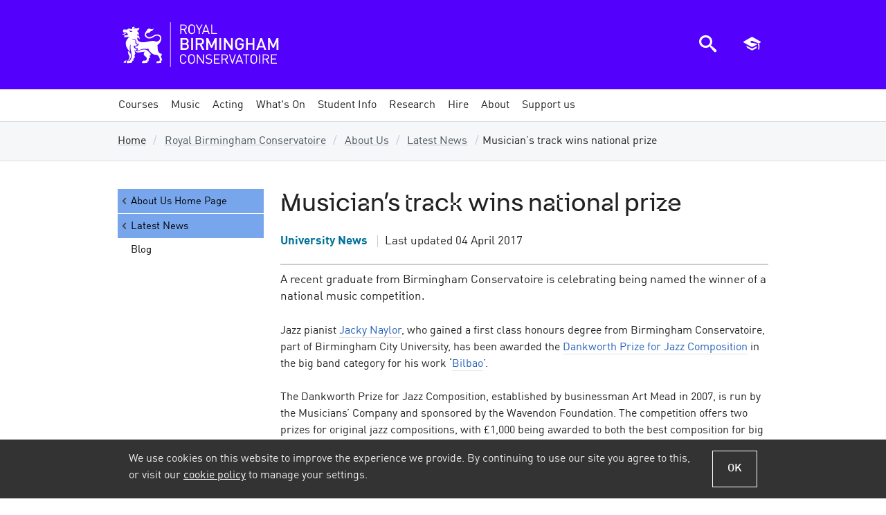

--- FILE ---
content_type: text/html; charset=utf-8
request_url: https://www.bcu.ac.uk/conservatoire/about-us/news/jacky-naylor
body_size: 13500
content:

<!DOCTYPE html>
<html lang="en-GB" class="no-js">
<head>
    <title>Musician’s track wins national prize - Royal Birmingham Conservatoire | Birmingham City University</title>
    <link rel="dns-prefetch" href="https://bcucdn.azureedge.net">
<link rel="preconnect" href="https://bcucdn.azureedge.net">
<link rel="dns-prefetch" href="https://www.googletagmanager.com">
<link rel="preconnect" href="https://www.googletagmanager.com">
<link rel="dns-prefetch" href="https://www.google-analytics.com">
<link rel="preconnect" href="https://www.google-analytics.com">
<link rel="dns-prefetch" href="https://bcucdn.azureedge.net">
<link rel="preconnect" href="https://bcucdn.azureedge.net">
<link rel="dns-prefetch" href="https://img.bcu.ac.uk">
<link rel="preconnect" href="https://img.bcu.ac.uk">
<meta charset="UTF-8">
<meta http-equiv="Content-Type" content="text/html; charset=utf-8">
<meta http-equiv="x-ua-compatible" content="IE=Edge">
<meta name="viewport" content="width=device-width, initial-scale=1.0">
<meta name="apple-mobile-web-app-capable" content="yes">
<meta name="apple-mobile-web-app-status-bar-style" content="black">
<meta name="HandheldFriendly" content="True">
<meta name="MobileOptimized" content="320">
<meta name="format-detection" content="telephone=no">
<link rel="apple-touch-icon-precomposed" sizes="57x57" href="https://bcucdn.azureedge.net/cdl/v1.5/favicons/apple-touch-icon-57x57.png">
<link rel="apple-touch-icon-precomposed" sizes="72x72" href="https://bcucdn.azureedge.net/cdl/v1.5/favicons/apple-touch-icon-72x72.png">
<link rel="apple-touch-icon-precomposed" sizes="114x114" href="https://bcucdn.azureedge.net/cdl/v1.5/favicons/apple-touch-icon-114x114.png">
<link rel="apple-touch-icon-precomposed" sizes="120x120" href="https://bcucdn.azureedge.net/cdl/v1.5/favicons/apple-touch-icon-120x120.png">
<link rel="apple-touch-icon-precomposed" sizes="144x144" href="https://bcucdn.azureedge.net/cdl/v1.5/favicons/apple-touch-icon-144x144.png">
<link rel="apple-touch-icon-precomposed" sizes="152x152" href="https://bcucdn.azureedge.net/cdl/v1.5/favicons/apple-touch-icon-152x152.png">
<link rel="icon" type="image/png" href="https://bcucdn.azureedge.net/cdl/v1.5/favicons/favicon-32x32.png" sizes="32x32">
<link rel="icon" type="image/png" href="https://bcucdn.azureedge.net/cdl/v1.5/favicons/favicon-16x16.png" sizes="16x16">
<meta name="application-name" content="Birmingham City University">
<meta name="msapplication-TileColor" content="#001e3c">
<meta name="msapplication-TileImage" content="https://bcucdn.azureedge.net/cdl/v1.5/favicons/mstile-144x144.png">
<meta name="msapplication-config" content="https://bcucdn.azureedge.net/cdl/v1.5/favicons/browserconfig.xml">

    <link rel="preload" as="style" href="https://bcucdn.azureedge.net/cdl/v1.5/css/cdl.min.css">
    <link rel="preload" as="style" href="/bundles/corecss?v=w208FHPbJphmnZcpjjj3COPutcE777qTDFvpEvXvSyk1">
    <link href="https://bcucdn.azureedge.net/cdl/v1.5/css/cdl.min.css" rel="stylesheet">
    <link href="/bundles/corecss?v=w208FHPbJphmnZcpjjj3COPutcE777qTDFvpEvXvSyk1" rel="stylesheet"/>

    <script src="https://bcucdn.azureedge.net/cdl/v1.5/scripts/cdl.plugins.head.min.js"></script>
<script type="text/javascript">
    var appInsights = window.appInsights || function (config) { function i(config) { t[config] = function () { var i = arguments; t.queue.push(function () { t[config].apply(t, i) }) } } var t = { config: config }, u = document, e = window, o = "script", s = "AuthenticatedUserContext", h = "start", c = "stop", l = "Track", a = l + "Event", v = l + "Page", y = u.createElement(o), r, f; y.src = config.url || "https://az416426.vo.msecnd.net/scripts/a/ai.0.js"; u.getElementsByTagName(o)[0].parentNode.appendChild(y); try { t.cookie = u.cookie } catch (p) { } for (t.queue = [], t.version = "1.0", r = ["Event", "Exception", "Metric", "PageView", "Trace", "Dependency"]; r.length;) i("track" + r.pop()); return i("set" + s), i("clear" + s), i(h + a), i(c + a), i(h + v), i(c + v), i("flush"), config.disableExceptionTracking || (r = "onerror", i("_" + r), f = e[r], e[r] = function (config, i, u, e, o) { var s = f && f(config, i, u, e, o); return s !== !0 && t["_" + r](config, i, u, e, o), s }), t }({ instrumentationKey: "6f6886fa-3090-4430-85be-3cc4de7024c2" }); window.appInsights = appInsights; appInsights.trackPageView();
    </script>

    
    <link href="/bundles/subsitecss?v=pHVqyv7YxdiWKUWwwuk1l6vhhFvWeXo1bBzGUQKUjas1" rel="stylesheet"/>

    
    <meta name="description" content="Jazz pianist Jacky Naylor, who gained a first class honours degree from Birmingham Conservatoire, part of Birmingham City University, has been awarded the Dankworth Prize for Jazz Composition in the big band category for his work ‘Bilbao’.">
        <meta name="keywords" content="jacky,naylor,jazz,pianist,piano,bilbao,national,music,competition,dankworth,prize,musicians,company,wavendon,foundation,sir,john,jacqui,emily,rough,boundaries,orchestra,birmingham,conservatoire,">
    <link rel="canonical" href="https://www.bcu.ac.uk/conservatoire/about-us/news/jacky-naylor">
    <!-- OpenGraph -->
    <meta property="og:type" content="website">
    <meta property="og:locale" content="en_gb">
<meta property="og:title" content="Musician’s track wins national prize"><meta property="og:description" content="Jazz pianist Jacky Naylor, who gained a first class honours degree from Birmingham Conservatoire, part of Birmingham City University, has been awarded the Dankworth Prize for Jazz Composition in the big band category for his work ‘Bilbao’.">    <meta name="og:url" content="https://www.bcu.ac.uk/conservatoire/about-us/news/jacky-naylor">
    <meta property="og:site_name" content="Birmingham City University">
    <!-- Twitter -->
<meta property="twitter:title" content="Musician’s track wins national prize"><meta property="twitter:description" content="Jazz pianist Jacky Naylor, who gained a first class honours degree from Birmingham Conservatoire, part of Birmingham City University, has been awarded the Dankworth Prize for Jazz Composition in the big band category for his work ‘Bilbao’.">    <meta name="twitter:url" content="https://www.bcu.ac.uk/conservatoire/about-us/news/jacky-naylor">
<meta property="twitter:site" content="@MyBCU">    <!-- Open Graph/Twitter Image -->
<meta content="https://img.bcu.ac.uk/_bcuimages/social-sharing-image-default.jpg?w=1200&h=630&func=crop&gravity=auto" property="og:image"><meta content="https://img.bcu.ac.uk/_bcuimages/social-sharing-image-default.jpg?w=1200&h=630&func=crop&gravity=auto" property="twitter:image"><meta name="twitter:card" content="summary_large_image">    <meta name="usertype" content="Anonymous">
    <meta name="faculty" content="Unknown">
        <meta name="robots" content="follow, index">

    <script async src="https://www.googletagmanager.com/gtm.js?id=GTM-WTWQ7N"></script>


</head>
<body class="subsite">

    



<div class="cookie-banner-container">
    <div class="cookie-banner cookie-banner--shown js-cookie-banner">
        <div class="cookie-banner__inner">
            <div class="cookie-banner__content">
                <div class="cookie-banner__message">We use cookies on this website to improve the experience we provide. By continuing to use our site you agree to this, or visit our <a href="/about-us/corporate-information/policies-and-procedures/cookies" data-src="/about-us/corporate-information/policies-and-procedures/cookies" class="js-cookie-policy-view">cookie policy</a> to manage your settings.</div>
            </div>
            <div class="cookie-banner__actions">
                <button class="button--secondary button--ghost button--small js-cookie-policy-accept">OK</button>
            </div>
        </div>
    </div>
</div>
    





<header class="bg-primary" role="banner">
    <div class="bcu-header o-wrapper">
        <div class="bcu-header__branding">
            <a id="aTop"></a>

                <div class="bcu-logo-subsite block" style="background: url('https://bcucdn.azureedge.net/cdl/v1.5/logos/school-conservatoire.svg')  0 0/auto no-repeat;">
                    <a class="block bcu-logo-subsite--link__bcu" href="/"><span class="visually-hidden">Birmingham City University</span></a>
                    <a class="block bcu-logo-subsite--link__subsite" href="/conservatoire"><span class="visually-hidden">Royal Birmingham Conservatoire</span></a>
                </div>

            <div class="skip-links">
                <a href="#aMainContent" class="skip-links__link">Skip to main content</a>
                <a href="#aMainNav" class="skip-links__link">Skip to main menu</a>
                    <a href="#aSectionNav" class="skip-links__link js-skip-link-section-nav">Skip to section menu</a>
            </div>

        </div>

        <div class="bcu-header__menu-icons">

    <a href="javascript:void(0)" id="ToggleSearch" class="js-toggle-search" aria-controls="search-modal-window" aria-owns="search-modal-window" aria-haspopup="true">
        <div class="menu-icon menu-icon--search">
            <span class="icon-search"></span>
            <span class="visually-hidden">Search the BCU website</span>
        </div>
    </a>

    <a href="javascript:void(0)" id="ToggleBasket" class="js-toggle-basket" aria-controls="navMobileBasket" aria-owns="navMobileBasket" aria-haspopup="true">
        <div class="menu-icon menu-icon--courses">
            <span class="icon-graduation-cap"></span>
            <span class="visually-hidden">View saved courses</span>
        </div>
    </a>

    <a href="javascript:void(0)" id="ToggleNav" aria-controls="nav" aria-owns="nav" aria-haspopup="true">
        <div class="menu-icon menu-icon--hamburger">
            <div></div>
            <div></div>
            <div></div>
            <div></div>
            <span class="visually-hidden">Open main menu</span>
        </div>
    </a>

</div>



    </div>
</header>


<a id="aMainNav"></a>

<div class="mobile-nav-tools js-mobile-nav-tools closed">
    <a href="javascript:void(0)" class="button--primary button--small button--ghost js-toggle-basket" aria-controls="navMobileBasket" aria-owns="navMobileBasket" aria-haspopup="true">
        <div class="menu-icon menu-icon--courses">
            <span class="icon-graduation-cap epsilon"></span>
            <span class="menu-icon__text">Saved courses</span>
        </div>
    </a>

    <a href="javascript:void(0)" class="button--primary button--small js-toggle-search" aria-controls="search-modal-window" aria-owns="search-modal-window" aria-haspopup="true">
        <div class="menu-icon menu-icon--search">
            <span class="icon-search epsilon"></span>
            <span class="menu-icon__text">Search website</span>
        </div>
    </a>
</div>

    <nav id="main-navigation" class="megamenu">
        <ul id="mainnav" class="o-wrapper--nopadmobile nav-collapse nav-collapse-0 closed accessible-megamenu js-accessible-megamenu ">
                    <li class="menu-section accessible-megamenu-top-nav-item">
                        <a class="menu-section__link " href="/conservatoire/courses" data-loc="/conservatoire/courses"><span>Courses</span></a>
                                            </li>
                    <li class="menu-section accessible-megamenu-top-nav-item">
                        <a class="menu-section__link menu-section__link--submenupresent" href="/conservatoire/music" data-loc="/conservatoire/music"><span>Music</span></a>
<div class="cols-4 accessible-megamenu-panel">
    <ol>
        <li class="accessible-megamenu-panel-group">
            <div class="megasubmenu main-menu-section__heading">Departments &amp; Tutors</div>
            <ol>
                <li><a href="/conservatoire/music/departments" class="j-track" data-trackcategory="megamenu_link" data-trackaction="megamenu_conservatoire_music" data-tracklabel="browse_departments_and_tutors">Browse all</a></li>
                <li><a href="/conservatoire/music/departments/brass" class="j-track" data-trackcategory="megamenu_link" data-trackaction="megamenu_conservatoire_music" data-tracklabel="brass">Brass</a></li>
                <li><a href="/conservatoire/music/departments/chamber-music" tclass="j-track" data-trackcategory="megamenu_link" data-trackaction="megamenu_conservatoire_music" data-tracklabel="chamber_music">Chamber Music</a></li>
                <li><a href="/conservatoire/music/departments/composition" class="j-track" data-trackcategory="megamenu_link" data-trackaction="megamenu_conservatoire_music" data-tracklabel="composition">Composition</a></li>
                <li><a href="/conservatoire/music/departments/conducting" class="j-track" data-trackcategory="megamenu_link" data-trackaction="megamenu_conservatoire_music" data-tracklabel="conducting">Conducting</a></li>
                <li><a href="/conservatoire/music/departments/experimental-performance" class="j-track" data-trackcategory="megamenu_link" data-trackaction="megamenu_conservatoire_music" data-tracklabel="conducting">Experimental Performance</a></li>
                <li><a href="/conservatoire/music/departments/global-traditional-music" class="j-track" data-trackcategory="megamenu_link" data-trackaction="megamenu_conservatoire_music" data-tracklabel="early_music">Global Traditional Music</a></li>
                <li><a href="/conservatoire/music/departments/strings/guitar-and-lute" class="j-track" data-trackcategory="megamenu_link" data-trackaction="megamenu_conservatoire_music" data-tracklabel="guitar and lute">Guitar and Lute</a></li>
                <li><a href="/conservatoire/music/departments/historical-performance" class="j-track" data-trackcategory="megamenu_link" data-trackaction="megamenu_conservatoire_music" data-tracklabel="early_music">Historical Performance</a></li>
                <li><a href="/conservatoire/music/departments/jazz" class="j-track"data-trackcategory="megamenu_link" data-trackaction="megamenu_conservatoire_music" data-tracklabel="jazz">Jazz</a></li>
                <li><a href="/conservatoire/music/departments/piano" tclass="j-track" data-trackcategory="megamenu_link" data-trackaction="megamenu_conservatoire_music" data-tracklabel="piano">Piano</a></li>
                <li><a href="/conservatoire/music/departments/learning-and-participation" tclass="j-track" data-trackcategory="megamenu_link" data-trackaction="megamenu_conservatoire_music" data-tracklabel="learning_and_participation">Learning and Participation</a></li>
            </ol>
        </li>
        <li class="accessible-megamenu-panel-group">
            <div class="megasubmenu main-menu-section__heading main-menu-section__spacer"></div>
            <ol>
                <li><a href="/conservatoire/music/departments/music-technology" class="j-track" data-trackcategory="megamenu_link" data-trackaction="megamenu_conservatoire_music" data-tracklabel="music_technology">Music Technology</a></li>
                <li><a href="/conservatoire/music/departments/musicology" class="j-track" data-trackcategory="megamenu_link" data-trackaction="megamenu_conservatoire_music" data-tracklabel="musicology">Musicology</a></li>
                <li><a href="/conservatoire/music/departments/keyboard/organ" class="j-track" data-trackcategory="megamenu_link" data-trackaction="megamenu_conservatoire_music" data-tracklabel="organ">Organ</a></li>
                <li><a href="/conservatoire/music/departments/performing-ensembles" class="j-track" data-trackcategory="megamenu_link" data-trackaction="megamenu_conservatoire_music" data-tracklabel="orchestras_and_large_ensembles">Orchestras and Large Ensembles</a></li>
                <li><a href="/conservatoire/music/departments/pedagogy" class="j-track" data-trackcategory="megamenu_link" data-trackaction="megamenu_conservatoire_music" data-tracklabel="pedagogy">Pedagogy and Community</a></li>
                <li><a href="/conservatoire/music/departments/percussion" class="j-track" data-trackcategory="megamenu_link" data-trackaction="megamenu_conservatoire_music" data-tracklabel="percussion">Percussion</a></li>
                <li><a href="/conservatoire/music/departments/woodwind/recorder" class="j-track" data-trackcategory="megamenu_link" data-trackaction="megamenu_conservatoire_music" data-tracklabel="recorder">Recorder</a></li>
                <li><a href="/conservatoire/music/departments/strings" class="j-track" data-trackcategory="megamenu_link" data-trackaction="megamenu_conservatoire_music" data-tracklabel="strings">Strings</a></li>
                <li><a href="/conservatoire/music/departments/vocal-operatic" class="j-track" data-trackcategory="megamenu_link" data-trackaction="megamenu_conservatoire_music" data-tracklabel="vocal_and_operatic">Vocal and Operatic</a></li>
                <li><a href="/conservatoire/music/departments/woodwind" class="j-track" data-trackcategory="megamenu_link" data-trackaction="megamenu_conservatoire_music" data-tracklabel="woodwind">Woodwind</a></li>
            </ol>
        </li>
        <li class="accessible-megamenu-panel-group">
            <div class="megasubmenu main-menu-section__heading">Auditions</div>
            <ol>
                <li><a href="/conservatoire/music/auditions/overview" class="j-track" data-trackcategory="megamenu_link" data-trackaction="megamenu_conservatoire_music" data-tracklabel="overview">Overview</a></li>
                <li><a href="/conservatoire/music/auditions/requirements" class="j-track" data-trackcategory="megamenu_link" data-trackaction="megamenu_conservatoire_music" data-tracklabel="audition_requirements">Audition Requirements</a></li>
            </ol>
        </li>
        <li class="accessible-megamenu-panel-group">
            <div class="megasubmenu main-menu-section__heading">Further information</div>
            <ol>
                <li><a href="/conservatoire/courses?term=music&perpage=20" class="j-track" data-trackcategory="megamenu_link" data-trackaction="megamenu_conservatoire_music" data-tracklabel="courses">Courses</a></li>
                <li><a href="/conservatoire/music/open-instrument-days" class="j-track" data-trackcategory="megamenu_link" data-trackaction="megamenu_conservatoire_music" data-tracklabel="open_days">Open Days</a></li>
                <li><a href="/conservatoire/music/juniors" class="j-track" data-trackcategory="megamenu_link" data-trackaction="megamenu_conservatoire_music" data-tracklabel="juniors">Junior Conservatoire</a></li>
                <li><a href="/conservatoire/music/research" class="j-track"data-trackcategory="megamenu_link" data-trackaction="megamenu_conservatoire_music" data-tracklabel="research">Research</a></li>
                <li><a href="/conservatoire/music/performance-opportunities" class="j-track" data-trackcategory="megamenu_link" data-trackaction="megamenu_conservatoire_music" data-tracklabel="performance_opportunities">Performance Opportunities</a></li>
                <li><a href="/conservatoire/music/international-students" class="j-track" data-trackcategory="megamenu_link" data-trackaction="megamenu_conservatoire_music" data-tracklabel="international_students">International Students</a></li>
                <li><a href="/conservatoire/music/alumni" class="j-track" data-trackcategory="megamenu_link" data-trackaction="megamenu_conservatoire_music" data-tracklabel="alumni">Alumni</a></li>
            </ol>
        </li>
    </ol>
</div>                                            </li>
                    <li class="menu-section accessible-megamenu-top-nav-item">
                        <a class="menu-section__link menu-section__link--submenupresent" href="/conservatoire/acting" data-loc="/conservatoire/acting"><span>Acting</span></a>
<div class="cols-4 accessible-megamenu-panel">
    <ol>
        <li class="accessible-megamenu-panel-group">
            <div class="megasubmenu main-menu-section__heading">Courses</div>
            <ol>
<li><a href="/conservatoire/courses?term=acting&intake=&type=1&subj=&mode=&page=&perpage=20&skiptoresults=1#results" class="j-track" data-trackcategory="megamenu_link" data-trackaction="megamenu_conservatoire_acting" data-tracklabel="foundation">Foundation courses</a></li>

 
              <li><a href="/conservatoire/courses?type=2&term=acting&perpage=20#results" class="j-track" data-trackcategory="megamenu_link" data-trackaction="megamenu_conservatoire_acting" data-tracklabel="undergraduate">Undergraduate courses</a></li>
              <li><a href="/conservatoire/courses?type=3&term=acting&perpage=20#results" class="j-track" data-trackcategory="megamenu_link" data-trackaction="megamenu_conservatoire_acting" data-tracklabel="postgraduate">Postgraduate courses</a></li>
             <li><a href="/conservatoire/courses/applied-theatre-ba-hons-2022-23" class="j-track" data-trackcategory="megamenu_link" data-trackaction="megamenu_conservatoire_acting" data-tracklabel="applied_theatre">Applied Theatre</a></li>
              <li><a href="/conservatoire/courses/stage-management-ba-hons-2022-23" class="j-track" data-trackcategory="megamenu_link" data-trackaction="megamenu_conservatoire_acting" data-tracklabel="stage_management">Stage Management</a></li>
              <li><a href="/conservatoire/acting/how-to-apply" class="j-track" data-trackcategory="megamenu_link" data-trackaction="megamenu_conservatoire_acting" data-tracklabel="how_to_apply">How to apply</a></li>
            </ol>
        </li>
        <li class="accessible-megamenu-panel-group">
            <div class="megasubmenu main-menu-section__heading">Auditions and Interviews</div>
            <ol>
              <li><a href="/conservatoire/acting/audition" class="j-track" data-trackcategory="megamenu_link" data-trackaction="megamenu_conservatoire_acting" data-tracklabel="the_process_explained">The process explained</a></li>
              <li><a href="/conservatoire/acting/audition/faqs" class="j-track" data-trackcategory="megamenu_link" data-trackaction="megamenu_conservatoire_acting" data-tracklabel="faqs">FAQs</a></li>
              <li><a href="/conservatoire/acting/audition/schedules" class="j-track" data-trackcategory="megamenu_link" data-trackaction="megamenu_conservatoire_acting" data-tracklabel="schedules">Schedules</a></li>
              <li><a href="/conservatoire/acting/audition/tips" class="j-track" data-trackcategory="megamenu_link" data-trackaction="megamenu_conservatoire_acting" data-tracklabel="tips">Tips</a></li>
            </ol>
        </li>
        <li class="accessible-megamenu-panel-group">
            <div class="megasubmenu main-menu-section__heading">Acting Graduates</div>
            <ol>
              <li><a href="/conservatoire/acting/our-graduates" class="j-track" data-trackcategory="megamenu_link" data-trackaction="megamenu_conservatoire_acting" data-tracklabel="final_year_actors">Final year actors</a></li>
              <li><a href="/conservatoire/acting/our-graduates/notable-alumni" class="j-track" data-trackcategory="megamenu_link" data-trackaction="megamenu_conservatoire_acting" data-tracklabel="notable_alumni">Notable alumni</a></li>
              <li><a href="/conservatoire/events-calendar?eventtype=f5b5a176-0975-44ec-8cbf-71c34bb36e0a" class="j-track" data-trackcategory="megamenu_link" data-trackaction="megamenu_conservatoire_acting" data-tracklabel="upcoming_shows">Upcoming shows</a></li>
              <li><a href="/conservatoire/acting/shows" class="j-track" data-trackcategory="megamenu_link" data-trackaction="megamenu_conservatoire_acting" data-tracklabel="previous_shows">Previous shows</a></li>
            </ol>
        </li>
        <li class="accessible-megamenu-panel-group">
            <div class="megasubmenu main-menu-section__heading">Further information</div>
            <ol>
              <li><a href="/conservatoire/acting/open-days" class="j-track" data-trackcategory="megamenu_link" data-trackaction="megamenu_conservatoire_acting" data-tracklabel="open_days">Open Days</a></li>     
              <li><a href="/conservatoire/acting/international-applicants" class="j-track" data-trackcategory="megamenu_link" data-trackaction="megamenu_conservatoire_acting" data-tracklabel="international_students">International Students</a></li>
              <li><a href="/conservatoire/acting/why-study-here" title="Why study here?" class="j-track" data-trackcategory="megamenu_link" data-trackaction="megamenu_conservatoire_acting" data-tracklabel="why_study_here">Why study here?</a></li>
              <li><a href="/conservatoire/acting/staff-and-facilities" title="Staff list" class="j-track" data-trackcategory="megamenu_link" data-trackaction="megamenu_conservatoire_acting" data-tracklabel="staff_list">Staff list</a></li>
              <li><a href="/conservatoire/about-us/parking-and-directions/acting-directions" class="-track" data-trackcategory="megamenu_link" data-trackaction="megamenu_conservatoire_acting" data-tracklabel="map_and_directions">Map and directions</a></li>
            </ol>
        </li>
    </ol>
</div>                                            </li>
                    <li class="menu-section accessible-megamenu-top-nav-item">
                        <a class="menu-section__link " href="/conservatoire/events-calendar" data-loc="/conservatoire/events-calendar"><span>What&#39;s On</span></a>
                                            </li>
                    <li class="menu-section accessible-megamenu-top-nav-item">
                        <a class="menu-section__link menu-section__link--submenupresent" href="/conservatoire/student-info" data-loc="/conservatoire/student-info"><span>Student Info</span></a>
<div class="cols-3 accessible-megamenu-panel">
    <ol>
        <li class="accessible-megamenu-panel-group">
            <ol>
                <li><a href="/conservatoire/student-info" class="inline-block pan j-track" data-trackcategory="megamenu_link" data-trackaction="megamenu_conservatoire_student_information" data-tracklabel="more_in_this_section">Overview</a></li>
                <li><a href="/student-info/accommodation" class="j-track" data-trackcategory="megamenu_link" data-trackaction="megamenu_conservatoire_student_information" data-tracklabel="accommodation">Accommodation</a></li>
                <li><a href="/student-info/accommodation/halls" class="j-track" data-trackcategory="megamenu_link" data-trackaction="megamenu_conservatoire_student_information" data-tracklabel="halls_of_residence">Halls of Residence</a></li>
                <li><a href="/student-info/accommodation/apply" class="j-track" data-trackcategory="megamenu_link" data-trackaction="megamenu_conservatoire_student_information" data-tracklabel="how_to_apply">How to apply</a></li>
                <li><a href="/student-info/accommodation/living-in-halls" class="j-track" data-trackcategory="megamenu_link" data-trackaction="megamenu_conservatoire_student_information" data-tracklabel="living_in_halls">Living in halls</a></li>
                <li><a href="/student-info/accommodation/faqs" class="j-track" data-trackcategory="megamenu_link" data-trackaction="megamenu_conservatoire_student_information" data-tracklabel="frequently_asked_questions">Frequently asked questions</a></li>
            </ol>
        </li>
        <li class="accessible-megamenu-panel-group">
            <ol>
                <li><a href="/conservatoire/student-info/students-union" class="j-track" data-trackcategory="megamenu_link" data-trackaction="megamenu_conservatoire_student_information" data-tracklabel="students_union">Students' Union</a></li>
                <li><a href="/conservatoire/student-info/student-affairs" class="j-track"data-trackcategory="megamenu_link" data-trackaction="megamenu_conservatoire_student_information" data-tracklabel="student_affairs">Student Affairs</a></li>
                <li><a href="/conservatoire/student-info/why-birmingham" class="j-track" data-trackcategory="megamenu_link" data-trackaction="megamenu_conservatoire_student_information" data-tracklabel="why_birmingham">Why Birmingham?</a></li>
                <li><a href="/conservatoire/student-info/why-study-at-bcu" class="j-track" data-trackcategory="megamenu_link" data-trackaction="megamenu_conservatoire_student_information" data-tracklabel="why_study_at_bcu">Why study at BCU?</a></li>
            </ol>
        </li>
        <li class="accessible-megamenu-panel-group">
            <ol>
                <li><a href="/international/preparing-for-the-uk/getting-your-visa" class="j-track" data-trackcategory="megamenu_link" data-trackaction="megamenu_conservatoire_student_information" data-tracklabel="visas_and_immigration">Visas and immigration</a></li>
                <li><a href="/conservatoire/student-info/finance-and-money-matters" class="j-track" data-trackcategory="megamenu_link" data-trackaction="megamenu_conservatoire_student_information" data-tracklabel="money_matters">Money Matters</a></li>
                <li><a href="/conservatoire/student-info/financial-support" class="j-track" data-trackcategory="megamenu_link" data-trackaction="megamenu_conservatoire_student_information" data-tracklabel="financial_support">Financial Support</a></li>
                <li><a href="/conservatoire/student-info/learning-support" class="j-track" data-trackcategory="megamenu_link" data-trackaction="megamenu_conservatoire_student_information" data-tracklabel="learning_support">Learning Support</a></li>
            </ol>
        </li>
    </ol>
</div>                                            </li>
                    <li class="menu-section accessible-megamenu-top-nav-item">
                        <a class="menu-section__link menu-section__link--submenupresent" href="/conservatoire/research" data-loc="/conservatoire/research"><span>Research</span></a>
<div class="cols-4 accessible-megamenu-panel">
    <ol>
        <li class="accessible-megamenu-panel-group">
            <div class="megasubmenu main-menu-section__heading">Funded Projects</div>
            <ol>
              <li><a href="/conservatoire/research" class="j-track" data-trackcategory="megamenu_link" data-trackaction="megamenu_conservatoire_research" data-tracklabel="funded_projects">Overview</a></h5>
              <li><a href="/conservatoire/research/research-funded-projects/aural-histories-coventry-c1451-1642" class="j-track" data-trackcategory="megamenu_link" data-trackaction="megamenu_conservatoire_research" data-tracklabel="Aural Histories of Coventry c.1451-1642">Aural Histories of Coventry c.1451-1642</a></li>
            </ol>
        </li>
        <li class="accessible-megamenu-panel-group">
            <div class="megasubmenu main-menu-section__heading">Facilities and resources</div>
            <ol>
              <li><a href="/conservatoire/research/facilities" class="j-track" data-trackcategory="megamenu_link" data-trackaction="megamenu_conservatoire_research" data-tracklabel="facilities_and_research">Facilities and Resources</a></li>
            <li><a href="/conservatoire/research/facilities/venues" class="j-track" data-trackcategory="megamenu_link" data-trackaction="megamenu_conservatoire_research" data-tracklabel="venues">Venues</a></li>
            <li><a href="/conservatoire/research/facilities/studios-and-equipment" class="j-track" data-trackcategory="megamenu_link" data-trackaction="megamenu_conservatoire_research" data-tracklabel="studios_and_equipment">Studios and Equipment</a></li>
            <li><a href="/conservatoire/research/facilities/library" class="j-track" data-trackcategory="megamenu_link" data-trackaction="megamenu_conservatoire_research" data-tracklabel="library">Library</a></li>
            </ol>
        </li>
        <li class="accessible-megamenu-panel-group">
            <div class="megasubmenu main-menu-section__heading">Historical instrument collection</div>
            <ol>
              <li><a href="/conservatoire/research/hic" class="j-track" data-trackcategory="megamenu_link" data-trackaction="megamenu_conservatoire_research" data-tracklabel="historical_intrument_collection">Historical Instrument Collection</a></li>
              <li><a href="/conservatoire/research/hic/about-the-hic" class="j-track" data-trackcategory="megamenu_link" data-trackaction="megamenu_conservatoire_research" data-tracklabel="about_the_hic">About the HIC</a></li>
              <li><a href="/conservatoire/research/hic/how-to-use-the-collection" class="j-track" data-trackcategory="megamenu_link" data-trackaction="megamenu_conservatoire_research" data-tracklabel="using_the_hic_catalogue">Using the HIC Catalogue</a></li>
              <li><a href="/conservatoire/research/hic/contact-us" class="j-track" data-trackcategory="megamenu_link" data-trackaction="megamenu_conservatoire_research" data-tracklabel="contact_the_hic">Contact the HIC</a></li>
              <li><a href="/pme/conservatoire/hic/historical-instrument-studies" class="j-track" data-trackcategory="megamenu_link" data-trackaction="megamenu_conservatoire_research" data-tracklabel="historical_instrument_studies">Historical Instrument Studies</a></li>
            </ol>
        </li>
        <li class="accessible-megamenu-panel-group">
            <div class="megasubmenu main-menu-section__heading">Further information</div>
            <ol>
              <li><a href="/conservatoire/research/research-staff" class="j-track" data-trackcategory="megamenu_link" data-trackaction="megamenu_conservatoire_research" data-tracklabel="research_staff">Research Staff</a></li>
              <li><a href="/conservatoire/research/groups-and-specialisms" class="j-track" data-trackcategory="megamenu_link" data-trackaction="megamenu_conservatoire_research" data-tracklabel="groups_and_specialisms">Groups and Specialisms</a></li>
              <li><a href="/conservatoire/research/groups-and-specialisms/publications" class="inline-block j-track" data-trackcategory="megamenu_link" data-trackaction="megamenu_conservatoire_research" data-tracklabel="recent_publications">Recent publications</a></li>
              <li><a href="/conservatoire/research/research-degrees" class="j-track" data-trackcategory="megamenu_link" data-trackaction="megamenu_conservatoire_research" data-tracklabel="research_degrees">Research Degrees</a></li>
            </ol>
        </li>
    </ol>
</div>                                            </li>
                    <li class="menu-section accessible-megamenu-top-nav-item">
                        <a class="menu-section__link menu-section__link--submenupresent" href="/conservatoire/hire" data-loc="/conservatoire/hire"><span>Hire</span></a>
<div class="cols-2 accessible-megamenu-panel">
    <ol>
        <li class="accessible-megamenu-panel-group">
            <div class="main-menu-section__heading">Hire people &amp; facilities</div>
            <ol>
                <li><a href="/conservatoire/hire/book-a-musician" class="j-track" data-trackcategory="megamenu_link" data-trackaction="megamenu_conservatoire_hire" data-tracklabel=“musician_hire”>Musician hire</a></li>
                <li><a href="/conservatoire/hire/book-a-musician/intro" class="j-track" data-trackcategory="megamenu_link" data-trackaction="megamenu_conservatoire_hire" data-tracklabel=“our_musicians”>Our Musicians</a></li>
                <li><a href="/conservatoire/hire/book-a-musician/our-services" class="j-track"data-trackcategory="megamenu_link" data-trackaction="megamenu_conservatoire_hire" data-tracklabel=“our_services”>Our Services</a></li>
                <li><a href="/conservatoire/hire/book-a-musician/hire-musician" class="j-track" data-trackcategory="megamenu_link" data-trackaction="megamenu_conservatoire_hire" data-tracklabel=“make_an_enquiry”>Make an enquiry</a></li>
                <li><a href="/conservatoire/hire/book-a-musician/frequently-asked-questions" class="j-track" data-trackcategory="megamenu_link" data-trackaction="megamenu_conservatoire_hire" data-tracklabel=“frequently_asked_questions”>Frequently Asked Questions</a></li>
            </ol>
        </li>
        <li class="accessible-megamenu-panel-group">
            <div class="main-menu-section__heading main-menu-section__spacer"></div>
            <ol>
                <li><a href="/conservatoire/hire/venues/" class="j-track" data-trackcategory="megamenu_link" data-trackaction="megamenu_conservatoire_hire" data-tracklabel=“venue_hire”>Venue hire</a></li>
                <li><a href="/conservatoire/hire/venues/performance-artistic" class="j-track" data-trackcategory="megamenu_link" data-trackaction="megamenu_conservatoire_hire" data-tracklabel=“performance_and_artistic”>Performance and Artistic</a></li>
                <li><a href="/conservatoire/hire/venues/conference-meeting" class="j-track" data-trackcategory="megamenu_link" data-trackaction="megamenu_conservatoire_hire" data-tracklabel=“conference_and_meeting”>Conference and Meeting</a></li>
                <li><a href="/conservatoire/hire/venues/rehearsals-workshops-auditions-exams" class="j-track" data-trackcategory="megamenu_link" data-trackaction="megamenu_conservatoire_hire" data-tracklabel=“rehearsal_and_auditions”>Rehearsal and Auditions</a></li>
                <li><a href="/conservatoire/hire/venues/contact" class="j-track" data-trackcategory="megamenu_link" data-trackaction="megamenu_conservatoire_hire" data-tracklabel=“make_an_enquiry”>Make an enquiry</a></li>
            </ol>
        </li>
    </ol>
</div>                                            </li>
                    <li class="menu-section accessible-megamenu-top-nav-item">
                        <a class="menu-section__link menu-section__link--submenupresent" href="/conservatoire/about-us" data-loc="/conservatoire/about-us"><span>About</span></a>
<div class="cols-2 accessible-megamenu-panel">
    <ol>
        <li class="accessible-megamenu-panel-group">
            <div class="main-menu-section__heading">About the Conservatoire</div>
            <ol>
                <li><a href="/conservatoire/about-us" class="j-track" data-trackcategory="megamenu_link" data-trackaction="megamenu_conservatoire_about" data-tracklabel="about">About</a></li>
                <li><a href="/conservatoire/about-us/news" class="j-track" data-trackcategory="megamenu_link" data-trackaction="megamenu_conservatoire_about" data-tracklabel="news">News</a></li>
                <li><a href="/conservatoire/about-us/news/blog" class="j-track" data-trackcategory="megamenu_link" data-trackaction="megamenu_conservatoire_about" data-tracklabel="blog">Blog</a></li>
                <li><a href="/conservatoire/about-us/open-days" class="j-track" data-trackcategory="megamenu_link" data-trackaction="megamenu_conservatoire_about" data-tracklabel="open_days">Open Days</a></li>
                <li><a href="/conservatoire/about-us/welcome" class="j-track" data-trackcategory="megamenu_link" data-trackaction="megamenu_conservatoire_about" data-tracklabel="welcome_from_the_principal">Welcome from the Principal</a></li>
                <li><a href="/conservatoire/about-us/learning-and-participation" class="j-track" data-trackcategory="megamenu_link" data-trackaction="megamenu_conservatoire_about" data-tracklabel="learning_and_participation">Learning and Participation</a></li>
            </ol>
        </li>
        <li class="accessible-megamenu-panel-group">
            <div class="main-menu-section__heading main-menu-section__spacer"></div>
            <ol>
                <li><a href="/conservatoire/about-us/new-conservatoire" class="j-track" data-trackcategory="megamenu_link" data-trackaction="megamenu_conservatoire_about" data-tracklabel="conservatoire_of_the_future">Conservatoire of the Future</a></li>
                <li><a href="/conservatoire/about-us/parking-and-directions" class="j-track" data-trackcategory="megamenu_link" data-trackaction="megamenu_conservatoire_about" data-tracklabel="map_and_directions">Map and directions</a></li>
                <li><a href="/conservatoire/about-us/jobs-and-careers-at-birmingham-conservatoire" class="j-track" data-trackcategory="megamenu_link" data-trackaction="megamenu_conservatoire_about" data-tracklabel="jobs_and_careers">Jobs and Careers</a></li>
                <li><a href="/conservatoire/about-us/management-support-staff" class="j-track" data-trackcategory="megamenu_link" data-trackaction="megamenu_conservatoire_about" data-tracklabel="management_and_support_staff">Management and Support Staff</a></li>
                <li><a href="/conservatoire/music/departments/performing-ensembles/performance-opportunities" class="j-track" data-trackcategory="megamenu_link" data-trackaction="megamenu_conservatoire_about" data-tracklabel="performing_ensembles_partner_organisations">Performing Ensembles - Partner Organisations</a></li>
            </ol>
        </li>
    </ol>
</div>                                            </li>
                    <li class="menu-section accessible-megamenu-top-nav-item">
                        <a class="menu-section__link " href="/conservatoire/support-us" data-loc="/conservatoire/support-us"><span>Support us</span></a>
                                            </li>
        </ul>

        
        <div class="bg-white header-basket--mobile bg-white hidden pal " id="navMobileBasket">
			<p class="dark-vertical pas mbl" id="dialog1Title">You have no saved courses.</p>
			<div class="article">
				<h5 class="mbs">How do you save a course?</h5><p class="line-height">It's simple, just look for the 'save this course' buttons when viewing course search results, listings or details.</p><h5 class="mbs">What can you do with saved courses?</h5><p class="line-height">Saving courses allow you to compare them, it also allows you to create a permanent list of 'favourites' that will always be there when you visit our site.</p>
			</div>
			<div class="no-border-bottom mtm">
                <a class="button--primary mts mbl" href="/conservatoire/courses/saved">More about saved Courses</a>
			</div>

        </div>
    </nav>




    
    <div class="panel--breadcrumb ">
            <nav aria-label="Breadcrumb" class="o-wrapper">
                <ol id="breadcrumb" class="cp-breadcrumb__list">

                    <!-- Always show home link to top level website -->
                    <li class="cp-breadcrumb__crumb"><a href="/">Home</a></li>

                    <!-- Sub-site link -->
                        <li class="cp-breadcrumb__crumb">
                            <a class="home" href="/conservatoire">Royal Birmingham Conservatoire</a>
                        </li>

                    <!-- Breadcrumb links -->
                        <li class="cp-breadcrumb__crumb">
                            <a href="/conservatoire/about-us">About Us</a>
                        </li>
                        <li class="cp-breadcrumb__crumb">
                            <a href="/conservatoire/about-us/news">Latest News</a>
                        </li>

                    <!-- Current page -->
                    <li class="cp-breadcrumb__crumb cp-breadcrumb__crumb--current">
                        Musician’s track wins national prize
                    </li>
                </ol>
            </nav>
    </div>


    <main id="main" class="o-wrapper ptl mvl">
        <a id="aMainContent"></a>
        


        <div class="col-row">
            






<section class="article pbl right-col size3of4 cf">



        <h1 class="page__title header-skin header-structure">Musician’s track wins national prize</h1>


<div class="relative ">


        <div class="bcu-editable">

            <div class="news-detail">

                <article class="legacy-article-view">

                    <p class="mtn mbl pts">
                        <span class="secondary-purple prm bold">University News</span>
                        <span class="bl-line bw1 bc5 plm">Last updated 04 April 2017</span>
                    </p>
                    
<img alt="" class="right grey-box pas mlm mbm" data-source="30be3c53-4419-e711-80cf-005056831842" onError="missingImages({imgTag : this})" src="https://img.bcu.ac.uk/_bcuimages/jacky-naylor-web-131357902831566945.jpg" title=""></img>
                    <p class="lead">A recent graduate from Birmingham Conservatoire is celebrating being named the winner of a national music competition.<strong> </strong></p>
<p>Jazz pianist <a href="http://www.jackynaylor.com/">Jacky Naylor</a>, who gained a first class honours degree from Birmingham Conservatoire, part of Birmingham City University, has been awarded the <a href="http://www.wcom.org.uk/awards/dankworth-prize-for-jazz-composition">Dankworth Prize for Jazz Composition</a> in the big band category for his work ‘<a href="https://jackynaylor.bandcamp.com/track/bilbao">Bilbao</a>’.  </p>
<p>The Dankworth Prize for Jazz Composition, established by businessman Art Mead in 2007, is run by the Musicians’ Company and sponsored by the Wavendon Foundation. The competition offers two prizes for original jazz compositions, with £1,000 being awarded to both the best composition for big band and small ensemble. </p>
<div class="right-col size1of2 mll mrs">
<div class="brand-primary-bg-blue white pam mbl bcu-button block">
<div class="text-center"><a class="no-link no-dec" href="/conservatoire"><span class="icon-graduation-cap alpha man white"></span> </a></div>
<h5 class="text-center man secondary-font uppercase white"><a class="no-link no-dec" href="/conservatoire">Birmingham Conservatoire</a></h5>
<p class="text-center man secondary-font uppercase">Birmingham City University</p>
</div>
</div>
<p>Previous winners of the award include Jazz FM Awards-nominated trumpeter Laura Jurd, and trombonist Tom Green. </p>
<p>This year’s ceremony took place in London on Thursday 23 March where the awards were presented by Jacqu<img alt="" class="grey-box pas bg-white block right mlm mbm" data-source="16f8214b-4719-e711-80cf-005056831842" height="265" onerror="missingImages({imgTag : this})" src="https://img.bcu.ac.uk/_bcuimages/jacky-naylor-award-131357915579547850.jpg?w=294" width="294">i and Emily Dankworth, daughter and granddaughter of the late jazz composer, Sir John Dankworth. The winners’<br>compositions were played at a concert in Milton Court by members of the Guildhall Big Band, directed by Scott Stroman. </p>
<p>Jeremy Price has been Head of Jazz at Birmingham Conservatoire since the Jazz Department was established in 1999. He said: </p>
<aside class="pull-quote">
<blockquote>
<p>Composition and arranging for big band is really strong here at Birmingham Conservatoire under the directorship of Hans Koller. All jazz students are composers, with opportunity to trial their work in our Composers’ Jazz Orchestra, so it’s all kept very live and integral with our improvising scene. I think this is why we have produced so many good writers in jazz, including Jacky Naylor.</p>
</blockquote>
</aside>
<p>“Other notable alumni writers are Dave Ferris, Sean Gibbs, Alcyona Mick and Ed Puddick. We also support our own composition and arranging prize and the students get access to high level masterclasses from people like Mike Gibbs, Maria Schneider and Stan Sulzmann.” </p>
<p>Skipton-born Jacky Naylor has recently released his debut big band album ‘<a href="https://jackynaylor.bandcamp.com/releases">Rough Boundaries</a>’<em>, </em>which features Birmingham Jazz Orchestra. It comprises of five compositions in which he captures the essence of his visits to five contrasting cities, Bilbao, Marrakech, Moscow, Reykjavik and Stockholm. </p>
<p>Aside from his passion for big band, the Birmingham-based musician also leads his own trio featuring Percy Pursglove (bass) and Nathan England-Jones (drums), which showcases his original music. </p>
<p>As Jacky’s former composition tutor, Hans Koller, Senior Lecturer in Jazz, Birmingham Conservatoire, added: </p>
<p>“Jacky is without doubt one of the most gifted composers and arrangers of his generation. He has a wonderful way of combining tradition with innovation, intuition with intellect, and groove with lyricism.”</p>

                </article>

            </div>

            <p><a href="/conservatoire/about-us/news" class="button--primary button--ghost">Back to News</a></p>
            <script>
                function rebuildNewsArticleButtonCode() {

                    var featureButton = $('.brand-primary-bg-blue.white.bcu-button.block');
                    var featureButtonParentContainer = featureButton.parent();
                    if (featureButton.length) {
                        if (featureButton.find('h5').length) {
                            var headingChildLink = featureButton.find('h5').children('a').first();
                            headingChildLink.removeClass('no-dec no-link');
                            headingChildLink.addClass('button--primary button--small');
                            featureButtonParentContainer.append(headingChildLink);
                        }
                        if (featureButton.length) {
                            featureButton.remove();
                        }
                    }
                };

                $(document).ready(function () {
                    rebuildNewsArticleButtonCode();
                });
            </script>
        </div>
</div>
 


    <div id="EditContent" title="Information" class="msg"></div>
	
	<div class="clear"></div>


</section>






<div id="search-modal-window" class="search-box__modal-window modal-window" role="dialog" aria-label="search the BCU site" aria-modal="true" aria-hidden="true">

    <div class="modal-window__bcu-logo animate--fadein"></div>

    
    <form action="/Home/Search" method="POST" class="site-search">
        <div class="animate--fadein modal-window__search-bar modal-window__search-bar--subsite" role="group" aria-label="Search form">
            <svg id="ƒŒƒCƒ__1" data-name="ƒŒƒCƒ„[_1" xmlns="http://www.w3.org/2000/svg" viewBox="0 0 64.61 75.75">
                <path fill="#ffffff"
                      d="M62.54,67.61,49.61,49.94a2.44,2.44,0,0,1,.13-3A27.32,27.32,0,1,0,29,56.55,27,27,0,0,0,39.5,54.43a2.43,2.43,0,0,1,2.92.78L55.34,72.88a2.41,2.41,0,0,0,3.37.52L62,71A2.41,2.41,0,0,0,62.54,67.61ZM10.47,42.72a22.89,22.89,0,0,1,5-32A22.63,22.63,0,0,1,28.91,6.35,22.87,22.87,0,0,1,42.43,47.68a22.87,22.87,0,0,1-32-5Z" />
            </svg>

            <div class="text-field-container">
                <label for="q" class="visually-hidden">Search</label>
                <input class="" type="text" name="q" id="q" placeholder="Search courses, subjects or keywords" aria-label="Search" autocomplete="off" aria-autocomplete="list" aria-expanded="false">
                <input type="hidden" id="searchPref" name="searchPref" value="2" />
                <input type="hidden" value="cb88ff00-82e3-4307-bf86-20b1e30cb843" name="websiteid" />
            </div>

                <div class="search-level-options">
                    <div class="search-level-options__option" role="radiogroup" aria-label="Search scope">
                        <div class="md-radio-button">
                            <input type="radio" name="searchrange" id="subsite" value="subsite" class="j-searchOption md-radio-button__native-control" data-link="2" checked="checked">
                            <div class="md-radio-button__background">
                                <div class="md-radio-button__outer-circle"></div>
                                <div class="md-radio-button__inner-circle"></div>
                            </div>

                        </div>
                        <label for="subsite" class="mrl white">Search Royal Birmingham Conservatoire</label>
                    </div>
                    <div class="search-level-options__option">
                        <div class="md-radio-button">
                            <input type="radio" name="searchrange" id="entiresite" value="entiresite" class="j-searchOption md-radio-button__native-control" data-link="1">

                            <div class="md-radio-button__background">
                                <div class="md-radio-button__outer-circle"></div>
                                <div class="md-radio-button__inner-circle"></div>
                            </div>
                        </div>
                        <label for="entiresite" class="white">Search all of BCU</label>

                    </div>
                </div>

            <button class="search-btn ">Search</button>

        </div>
    </form>

    <div class="modal-window__other-searches animate--fadein modal-window__other-searches--deeper">
        <div>
            <p class="modal-window__other-searches__title animate--fadein" id="recentSearches">Recent searches</p>
                <p>
                    We won't record your recent searches as you have opted out of functional cookies.
                    You can change this on our <a href="/manage-privacy/"><span class="bcu-light-blue">Manage Privacy</span></a> page should you wish to.
                </p>
        </div>
        <div><p class="modal-window__other-searches__title animate--fadein">Popular searches</p>
<ul>
  <li class="animate--fadein"><a href="https://explore.bcu.ac.uk/"><span>Virtual Tour</span></a></li>
  <li class="animate--fadein"><a href="https://www.bcu.ac.uk/student-info/how-to-apply/after-you-apply/how-to-prepare-for-your-interview"><span>Interview advice</span></a></li>
  <li class="animate--fadein"><a href="/student-info/types-of-study/postgraduate"><span>Postgraduate study</span></a></li>
  <li class="animate--fadein"><a href="/student-info/finance/financial-support/scholarships"><span>Scholarships</span></a></li>
  <li class="animate--fadein"><a href="https://www.bcu.ac.uk/student-info/open-days"><span>Open Days</span></a></li>
</ul></div>
        <div><p class="modal-window__other-searches__title animate--fadein">Suggested searches</p>
<ul>
  <li class="animate--fadein"><a href="https://www.bcu.ac.uk/student-info/accommodation"><span>Accommodation</span></a></li>
  <li class="animate--fadein"><a href="/student-info/why-study-at-bcu/living-in-birmingham"><span>Life in Birmingham</span></a></li>
 <li class="animate--fadein"><a href="/beyonder"><span>Reaching beyond</span></a></li>
  <li class="animate--fadein"><a href="/student-info/types-of-study/postgraduate/fees-and-funding/graduate-scholarship"><span>Graduate Scholarship</span></a></li>
  <li class="animate--fadein"><a href="https://www.bcu.ac.uk/business/apprenticeships/become-an-apprentice"><span>Degree Apprenticeships</span></a></li>
</ul></div>
    </div>
    
    <button class="close-button" aria-label="Close modal">
        <svg class="close-icon animate--fadein" id="close-icon" data-name="close-icon" xmlns="http://www.w3.org/2000/svg" viewBox="0 0 58.48 58.48" >
            <path fill="#ffffff"
                  d="M56.35,2.13a3.59,3.59,0,0,0-5.06,0l-22,22.05-22-22A3.58,3.58,0,0,0,2.13,7.19l22.05,22-22,22.05a3.58,3.58,0,0,0,5.06,5.06l22-22.05L51.29,56.35a3.58,3.58,0,0,0,5.06-5.06l-22.05-22,22.05-22A3.59,3.59,0,0,0,56.35,2.13Z" />
        </svg>
    </button>
</div>


            
	<div class="left-col size1of4 mbl no-print">
		<div class="side-nav">
    <a id="aSectionNav"></a>
	<nav class="bg-white side-menu" aria-label="section-navigation">
		<ul class="no-bullets">
		<li>
				<a class="parent-tier-1" href="/conservatoire/about-us"><span class="icon-left-open-mini" aria-hidden="true"></span>About Us Home Page</a>
		</li>
		<li>
				<a class="parent-tier-2" href="/conservatoire/about-us/news"><span class="icon-left-open-mini" aria-hidden="true"></span>Latest News</a>
		</li>
        <li>

                <a class="nav-link" href="/conservatoire/about-us/news/blog">Blog</a>         </li>
		</ul>		
	</nav>

		</div>
	</div>

        </div>
    </main>

    



    


<footer id="footer" data-color-theme="gradient-blue">
    <div class="footer__nav-section">
        <div class="page-padding">

            <!-- Inserted via CMS -->

<div class="grid">
<div class="pvl left-col size5of16">
	<h3 title="Contact Us" class="mbm">Contact Us</h3>
	<address>
		<ul class="block-list mbl no-bullets lh-1-2">
            <li class="fn org">Royal Birmingham Conservatoire</li>
            <li>Birmingham City University</li>
			<li class="street-address">200 Jennens Road</li>
			<li class="locality">Birmingham</li>
			<li class="postal-code">B4 7XR</li>
			<li class="country-name">United Kingdom</li>
			<li class="pts tel"><a href="tel:+44-121-331-5000">+44 (0)121 331 5000</a></li>  
		</ul>
	</address>
</div>
<div class="pvl left-col size5of16">			
	<h3 title="Enquiries" class="mbm">General Enquiries</h3>
	<ul class="no-bullets">
		<li class="pbs tel">Tel: <a href="tel:+44-121-331-5901">+44 (0)121 331 5901</a></li>
        <li class="pbm tel">Email: <a href="mailto:conservatoire@bcu.ac.uk">conservatoire@bcu.ac.uk</a></li>
		</ul><br/>
            <h3 title="Events" class="mbm">Concerts / Events</h3>
	<ul class="no-bullets">
		<li class="pbs tel">Tel: <a href="tel:+44-121-331-5909">+44 (0)121 331 5909</a></li>
        <li class="pbm tel">Email: <a href="mailto:conservatoireevents@bcu.ac.uk">conservatoireevents@bcu.ac.uk</a></li>
		<li class="pbm tel"><a href="https://www.bcu.ac.uk/conservatoire/events-calendar" class="j-track" data-trackcategory="footer_link" data-trackaction="footer_birmingham_conservatoire" data-tracklabel="events_calendar">Events Calendar</a></li>
            
        <li><a class="simple j-track mts left inline-block pvs phm secondary-bg-grey-light-1" href="https://www.bcu.ac.uk/hear-from-us" data-trackcategory="footer_link" data-trackaction="footer_bcu" data-tracklabel="sign_up_newsletter">Interested in studying with us? Sign up to our emails</a></li>
	</ul>
</div>
<div class="pvl left-col size3of16">			
    <div class="mll plm">
    <h3 title="Connect with us" class="mbl">Connect</h3>
        <ul class="footer-connect-social-icons">

            <li class="footer-social-li footer-social-li--facebook">
                <a class="j-track" href="https://www.facebook.com/royalbirmcons" data-trackcategory="footer_link" data-trackaction="footer_birmingham_conservatoire" data-tracklabel="icon_facebook">
                    <span class="screen-reader-text">Facebook</span>
                </a>
            </li>
        
            <li class="footer-social-li footer-social-li--twitter">
                <a class="j-track" href="https://twitter.com/BirmCons" data-trackcategory="footer_link" data-trackaction="footer_birmingham_conservatoire" data-tracklabel="icon_twitter">
                    <span class="screen-reader-text">Twitter</span>
                </a>
            </li>
        
            <li class="footer-social-li footer-social-li--youtube">
                <a class="j-track" href="https://www.youtube.com/@royalbirminghamconservatoi5657" data-trackcategory="footer_link" data-trackaction="footer_birmingham_conservatoire" data-tracklabel="icon_youtube">
                    <span class="screen-reader-text">Youtube</span>
                </a>
            </li>
        
            <li class="footer-social-li footer-social-li--instagram">
                <a class="j-track" href="https://www.instagram.com/royalbirmcons/#" data-trackcategory="footer_link" data-trackaction="footer_birmingham_conservatoire" data-tracklabel="icon_instagram">
                    <span class="screen-reader-text">Instagram</span>
                </a>
            </li>
        
            <li class="footer-social-li footer-social-li--tiktok">
                <a class="j-track" href="https://www.tiktok.com/@birminghamcityuni" data-trackcategory="footer_link" data-trackaction="footer_birmingham_conservatoire" data-tracklabel="icon_tiktok">                    
                    <span class="screen-reader-text">TikTok</span>
                </a>
            </li>
        
            <li class="footer-social-li footer-social-li--linkedin">
                <a class="j-track" href="https://www.linkedin.com/school/royal-birmingham-conservatoire/" data-trackcategory="footer_link" data-trackaction="footer_birmingham_conservatoire" data-tracklabel="icon_linkedin">
                    <span class="screen-reader-text">LinkedIn</span>
                </a>
            </li>
        
            <li class="footer-social-li footer-social-li--weibo">
                <a class="j-track" href="https://www.weibo.com/bcuchina" data-trackcategory="footer_link" data-trackaction="footer_birmingham_conservatoire" data-tracklabel="icon_weibo">
                    <span class="screen-reader-text">Weibo</span>
                </a>
            </li>
        
            <li class="footer-social-li footer-social-li--wechat">
                <a class="j-track" href="https://www.wechat.com/" data-trackcategory="footer_link" data-trackaction="footer_birmingham_conservatoire" data-tracklabel="icon_wechat">
                    <span class="screen-reader-text">Wechat</span>
                </a>
            </li>
        
            <li class="footer-social-li footer-social-li--thestudentroom">
                <a class="j-track" href="https://www.thestudentroom.co.uk/forumdisplay.php?f=168" data-trackcategory="footer_link" data-trackaction="footer_birmingham_conservatoire" data-tracklabel="icon_studentroom">
                    <span class="screen-reader-text">The Student Room</span>
                </a>
            </li>
        
            <li class="footer-social-li footer-social-li--apple">
                <a class="j-track" href="https://itunes.apple.com/app/ibcu/id375319801?mt=8" data-trackcategory="footer_link" data-trackaction="footer_birmingham_conservatoire" data-tracklabel="icon_apple">
                    <span class="screen-reader-text">Apple</span>
                </a>
            </li>
        
            <li class="footer-social-li footer-social-li--windows">
                <a class="j-track" href="https://apps.microsoft.com/detail/9nblggh0fgr0?hl=en-GB&gl=IN" data-trackcategory="footer_link" data-trackaction="footer_birmingham_conservatoire" data-tracklabel="icon_windows">
                    <span class="screen-reader-text">Windows</span>
                </a>
            </li>
        
            <li class="footer-social-li footer-social-li--android">
                <a class="j-track" href="https://market.android.com/details?id=com.bcu.ibcu.activities&feature=search_result" data-trackcategory="footer_link" data-trackaction="footer_birmingham_conservatoire" data-tracklabel="icon_android">
                    <span class="screen-reader-text">Android</span>
                </a>
            </li>
        
        </ul>
    </div>	
</div>
<div class="pvl left-col size3of16">
    <div class="mll pll">
    <h3 title="Quick Links" class="mbm">Quick Links</h3>
	<ul class="block-list no-bullets lh-1-2">
		<li><a href="https://icity.bcu.ac.uk/" class="j-track pan" data-trackcategory="footer_link" data-trackaction="footer_birmingham_conservatoire" data-tracklabel="icity">iCity</a></li>
		<li><a href="https://moodle.bcu.ac.uk/" class="j-track pan" data-trackcategory="footer_link" data-trackaction="footer_birmingham_conservatoire" data-tracklabel="moodle">Moodle</a></li>
		<li><a href="https://outlook.office.com" class="j-track pan" data-trackcategory="footer_link" data-trackaction="footer_birmingham_conservatoire" data-tracklabel="staff_email">Staff Email</a></li>
		<li><a href="https://outlook.office.com" class="j-track pan" data-trackcategory="footer_link" data-trackaction="footer_birmingham_conservatoire" data-tracklabel="student_email">Student Email</a></li>
		<li><a href="https://www.bcusu.com/" class="j-track pan" data-trackcategory="footer_link" data-trackaction="footer_birmingham_conservatoire" data-tracklabel="student_union">Student Union</a></li>
		<li><a href="https://store.bcu.ac.uk/" class="j-track pan" data-trackcategory="footer_link" data-trackaction="footer_birmingham_conservatoire" data-tracklabel="online_shore">Online Store</a></li>
    <li><a href="/business" class="j-track pan" data-trackcategory="footer_link" data-trackaction="footer_birmingham_conservatoire" data-tracklabel="bcu_business_services">BCU Business Services</a></li>
	</ul>
    </div>
</div>
</div>
            <!-- END Inserted via CMS -->

            <!-- Brand cells -->
            <div class="footer__brand-cells">
                <div class="cells-container cells-container-1">
                    <div class="cell"></div>
                    <div class="cell"></div>
                </div>
                <div class="cells-container cells-container-2">
                    <div class="cell"></div>
                    <div class="cell"></div>
                </div>
            </div>
        </div>
    </div>

    <div class="footer__policies-section">
        <div class="footer__policies">
            <nav aria-label="footer-navigation">
                <ul class="footer__policies-ul">
                    <li><a href="/about-us/corporate-information/policies-and-procedures/terms-of-use">Terms of Use</a></li>
                    <li><a href="/about-us/corporate-information/policies-and-procedures/privacy-policy">Privacy Notices</a></li>
                    <li><a href="/about-us/corporate-information/policies-and-procedures">Policies and Procedures</a></li>
                    <li><a href="/about-us/corporate-information/policies-and-procedures/cookies">Cookies</a></li>
                    <li><a href="/about-us/corporate-information/policies-and-procedures/accessibility-statement">Accessibility Statement</a></li>
                    <li><a href="/about-us/corporate-information/governance-of-the-university">Legal Information</a> </li>
                    <li><a href="/Download/Asset/b842bb1e-1087-e711-80d0-0050568319fd">Modern Slavery</a> </li>
                    <li><a href="https://www.bcu.ac.uk/account/login?redirectUrl=https://www.bcu.ac.uk/conservatoire/about-us/news/jacky-naylor" rel="nofollow">Sign in</a></li>
                </ul>
            </nav>
        </div>
        <div class="footer__copyright">
            <p>&copy; 2011-2026 Birmingham City University</p>
        </div>
    </div>
</footer>

    <script src="https://bcucdn.azureedge.net/cdl/v1.5/scripts/cdl.plugins.foot.min.js"></script>
    <script src="/bundles/corejs?v=WHGNu2NHnFWRv5MNmD5xfXsbO-GTIsnd1GtDxt52ijg1"></script>

    
    
    <script src="/bundles/controljs?v=UkTC7S-9XgZaYXq0_w6Ow6ccZbZMNQlRnGZg8tHlVTg1"></script>

    <script type="text/javascript" src="https://bcucdn.azureedge.net/cdl/v1.5/scripts/cdl.min.js"></script>
    



<script src="/scripts/google-analytics.js"></script>
<script async>
    $(document).ready(function () {
        (function (i, s, o, g, r, a, m) {
            i['GoogleAnalyticsObject'] = r; i[r] = i[r] || function () {
                (i[r].q = i[r].q || []).push(arguments);
            }, i[r].l = 1 * new Date(); a = s.createElement(o),
                m = s.getElementsByTagName(o)[0]; a.async = 1; a.src = g;
            m.parentNode.insertBefore(a, m);
        })(window, document, 'script', '//www.google-analytics.com/analytics.js', 'ga');

        ga('create', 'UA-1962097-4', 'auto', { 'allowLinker': true });
        ga('require', 'displayfeatures');
        ga('require', 'linker');

        if (window.location.href.indexOf("student-info/learning-support/library-and-learning-resources") > -1) {
            ga('create', 'UA-44423462-1', 'bcu.ac.uk', 'library');
            ga('library.require', 'displayfeatures');
            ga('library.send', 'pageview');
        }
        ga('linker:autoLink', ['bcu.hobsons.co.uk']);
        //ga('require', 'GTM-W3HKPN7');
        //ga('require', 'GTM-PL32ZWL');
ga('set','anonymizeIp', true);        ga('send', 'pageview');

        // Custom dimension created for Library, but available across bcu website
        var ssoUserType = $('meta[name=usertype]').attr("content");
        ga('set', 'dimension1', ssoUserType);
        var ssoFaculty = $('meta[name=faculty]').attr("content");
        ga('set', 'dimension2', ssoFaculty);
    });
</script>



</body>

</html>

--- FILE ---
content_type: text/css; charset=utf-8
request_url: https://www.bcu.ac.uk/bundles/subsitecss?v=pHVqyv7YxdiWKUWwwuk1l6vhhFvWeXo1bBzGUQKUjas1
body_size: -2859
content:
.search-options{left:-1px;margin-top:1px;width:327px;color:#666;box-shadow:0 1px 2px rgba(0,0,0,.3);z-index:900}.search-options__item{cursor:pointer;padding-left:22px!important}.search-options__item--active{padding-left:5px!important;font-weight:bold}.search-options__item:hover{background-color:#e6e6e6}@media only screen and (max-width:600px){.fullWidthPanel .royalSlider{min-height:400px!important}}

--- FILE ---
content_type: image/svg+xml
request_url: https://bcucdn.azureedge.net/cdl/v1.5/logos/school-conservatoire.svg
body_size: 6802
content:
<?xml version="1.0" encoding="utf-8"?>
<!-- Generator: Adobe Illustrator 20.0.0, SVG Export Plug-In . SVG Version: 6.00 Build 0)  -->
<svg version="1.1" xmlns="http://www.w3.org/2000/svg" xmlns:xlink="http://www.w3.org/1999/xlink" x="0px" y="0px"
	 viewBox="0 0 398 81" style="enable-background:new 0 0 398 81;" xml:space="preserve">
<style type="text/css">
	.st0{display:none;}
	.st1{display:inline;fill:#16223A;}
	.st2{fill:#FFFFFF;}
	.st3{display:none;fill:#FFFFFF;}
	.st4{font-family:'DINOffc';}
	.st5{font-size:19px;}
	.st6{display:inline;}
	.st7{fill:#DD3E14;}
	.st8{display:inline;fill:#DD3E14;}
</style>
<g id="Layer_1" class="st0">
	<rect class="st1" width="398" height="81"/>
</g>
<g id="Layer_2">
	<g>
		<g id="XMLID_2_">
			<rect id="XMLID_35_" x="75.8" y="8.1" class="st2" width="0.8" height="64.7"/>
		</g>
		<g id="XMLID_23_">
			<path id="XMLID_30_" class="st2" d="M24.1,16.8c0.7-1.3-0.4-2.9-0.4-2.9s-0.4,1.5-2.6,1.3V18C21.1,18,23.3,18.1,24.1,16.8z"/>
			<path id="XMLID_29_" class="st2" d="M12.9,24.9c0,0-1.1-1.3-2.6-0.9s-1.3,1.1-2.1,1.3c-0.6,0.1-1.7,0.1-2.1-0.3
				C6.5,25.5,8,27,9.5,26C11,25,11.3,24.2,12.9,24.9z"/>
			<path id="XMLID_27_" class="st2" d="M6.1,25.1C6,25.1,6,25,6.1,25.1C6,25.1,6,25.1,6.1,25.1z"/>
			<path id="XMLID_26_" class="st2" d="M14.7,62.3c0.9-0.1,1.7,0.5,1.7,0.5s0.6-0.1,1.7-2.1c1.1-2.1,1.2-3.2,1.2-4.4s-1-3.5-1-3.5
				c-1.1-0.7-3.1-3.1-3.1-3.1c-0.4,1.1-0.6,0.7,0,3.3c0.5,2.6,1.5,2.5,1.9,5.1C17.3,60.7,14.7,62.3,14.7,62.3z"/>
			<path id="XMLID_25_" class="st2" d="M13.1,63.2c0,0-4.5,0.3-4.5,3.5c0,0,1.2,0.1,3.5,0.1C12.1,66.9,10.9,65,13.1,63.2z"/>
			<path id="XMLID_34_" class="st2" d="M62.4,56.8c0.1-0.5,1.7-1.1,1.7-1.1s-0.5-1.5-1-2c-0.5-0.4-1.5-0.1-2.1-0.7
				c-0.6-0.6-2.9-1.7-3.2-7.1c-0.4-5.4-0.1-5.1-0.1-5.1s5.5-3.2,5.4-9.7c-0.3-6.5-8-5.9-10.7-4.1c-2.7,2-9.2,5.3-11.4-0.7
				c-0.7-1.9,2.7-2.8,2.7-2.8s1.9,0.1,2.9-0.9c1-1,0.4-1.2,1.2-1.5c0.9-0.4,1.7-0.1,2.7-1.2c1.1-1.1,1.3-3.1,1.3-3.1s-1,1.6-2.2,1.5
				c-1.2-0.1-3.2-1.2-4.7-0.9s-2,1-2.6,2c-0.6,1.1-0.5,1.3-1.2,2c-0.7,0.5-5.1,6.7,2.1,9.8c4.8,1.5,8.9-1.9,9.8-2.5
				c1-0.6,2.1-1.2,4.1-1.2s4.1,1.3,4.2,3.3c0.1,2-1.2,4.4-4.3,5.1c-0.6,0-1.7,0.4-1.7,0.4s-1.7-2.3-9.5-0.6
				c-7.7,1.7-15.5,2.8-17.5-3.3C27.7,27,31.8,33,31.8,33s-0.1-5.4-1.9-5.4c-1,0-2.1-0.9-2.1-0.9s0.3-1.1,0.7-1.1s1.9,1.5,1.9,1.5
				s0.4-4.1-1.1-5.1c-0.9-0.5-1.2-1.1-1.3-1.5c0.6-0.1,1.2-0.3,1.7-0.7c1-1,1.6-2,1.6-3.2c0.1-1.2-0.4-0.5-1-0.1
				c-0.7,0.4-2.1,0.6-3.1,0.6c-1.1,0-2.2-0.5-2.2-0.5s-0.7,1-1.6,1.2c-0.9,0.3-2.8,0.1-4.3,0c-1.5-0.1-2.3-0.9-3.3-0.5
				c-1.1,0.4-1.3,1.1-2.7,1.3c-1.3,0.4-1.9,0-2.8-0.1s-2.1-0.1-2.3,0.6s-0.5,1.7-0.3,2.7c0.4,1,0.5,1.2,2.1,1.2c1.6-0.1,3.3,0,4.1,1
				s0.7,2.1,0.5,2.7c-0.3,0.6-1.6,0.4-2.3,0.3c-0.7-0.1-1.7-0.5-2.2,0.3c-0.4,0.7-0.9,3.1,0.6,2.6c1.5-0.5,5.1-0.3,5.8-0.3h0.5
				c0,0-5.3,3.9-5.1,9c0,7.5,6.6,12.4,6.6,12.4s-1.1-3.5-0.9-6.6C17.5,41.3,19,40,19,40s-1.1,3.5-0.1,8.2c1,4.7,2.3,8.5,1,11.4
				c-1.2,2.9-2.2,4.2-2.9,4.2c-0.7,0-1.9-0.5-2.6-0.3c-0.6,0.4-1.2,1.2-1.2,2c0,0.8-0.3,1.7,0.6,1.7s2.9-0.1,3.9-0.1
				c1,0,2-0.3,2.7-0.7c0.7-0.5,1-2.8,1-2.8s0.9,0.3,0.9,0.7l0.4-1.3c-0.3-0.7-0.1-1.1,0.5-2.2c0.6-1.2,0.7-1.2,1.7-2.1
				c1-1-0.6-0.7-0.6-2c0-1.2,0.4-1.6,1-2.8c0.5-1.1-0.1-1-0.5-1.2c-0.4-0.4,0.3-0.5,0.4-1.2c0.1-1.3-1.6-2.3-1.6-2.3
				c3.7-0.6,3.9-2,3.9-2C22.8,46,23,42.2,23,42.2c4.5,0.4,5.9-2,5.9-2c-2.5,0.5-3.5-2.3-3.5-2.3c0.7-0.7,0.4-2.8,0.4-2.8
				c-1.6-3.5-5.1-1.1-5.1-1.1c1-2.2,4.5-2.1,5.8,0.3c1.2,2.3,0.3,3.5,0.3,3.5c1.2,2.2,4.1,1.6,4.1,1.6c-2.3,4.7-6.1,3.8-6.1,3.8
				c1.2,3.3,4.3,2.8,4.3,2.8c0,1.9-0.6,2.6-1.3,2.8c0.4,0.3,0.9,0.4,1.7,0.1c0.6-0.1,1.2-0.5,2-0.7c1.5-0.6,3.1-1.3,5.5-1.6
				c2.8-0.4,4.5-0.1,6.3,0.7c0.1-0.4,0.4-0.9,0-1.5c-0.3-0.4-0.4-0.9,0.1-0.6l0.4,0.4c0,0,1.1,1.5,1.3,3.1l0.4,0.4
				c0.6,0.6,1.1,1.1,1.6,1.7c0.9,1,1.7,2,3.1,2.8c0.4,0.3,1,0.5,1.6,0.9c1.7,0.9,4.2,0.4,5.5,1.1c1.3,0.6,2.5,2.7,3.1,4.2
				c0.6,1.5,0.6,2.7,0.3,3.5c-0.4,0.8-0.6,1.3-1.1,1.3c-0.5,0-0.9-0.4-1.7-0.4s-1.2,0.4-1.6,1.1c-0.3,0.7-0.3,2.1,0.1,2.1
				S61.4,67,62,67c0.6,0,1.1-0.7,1.1-1.5c0.1-0.7,0-1.7,0-2.2s1,0.4,1,0.4s0.3-1.3-0.4-2.8C62.9,59,62.3,57.2,62.4,56.8z M20.1,21.8
				c-1,0.1-1.6,0.4-2-0.1c-0.4-0.4-0.5-0.7-1-0.7c-0.5,0-1-0.1-1-0.1s0.3-0.3,1.1-0.6c0,0,2.1,0.3,2.9,0.4c0.9,0.1,1.1,0.3,1.1,0.3
				S21,21.7,20.1,21.8z"/>
			<path id="XMLID_24_" class="st2" d="M45.5,51.4c-0.5-0.5-1-1.1-1.6-1.6c-2.2-2.1-3.9-2.6-7.6-2.2c-2.2,0.3-3.8,1-5.1,1.6
				c-0.7,0.4-1.3,0.6-2.1,0.9c-1.7,0.5-2.5-0.6-2.8-1.2h-0.5c0,0-0.9,0.4-0.5,0.9s1.9,2.5,5.4,2c2-0.3,9.2-1.3,9.2-1.3
				s-3.2,1.2-2,4.8c0.4,1.1,2.7,2.2,3.5,3.5c0.9,1.3,0.7,3.1,0.1,3.8c-0.5,0.7-2.1,1.2-2.1,1.2s-2.1-1-3.5,0.7
				c-1.5,1.7-0.6,2.7,0,2.7s4.5-0.1,5.4-0.1s1.3-0.4,1.7-1c0.4-0.5,0.6-2.5,0.6-2.5s1.1,0.5,1.1,1.1c0.3-1,0.1-1.2,0-2.2
				c-0.1-1,0.3-2,0.7-2.5s1.6-0.6,1.9-1.2c0.4-0.6-0.3-0.5-0.5-0.7c-0.4-0.3-1-0.9-0.7-1.3c0.4-0.5,1.5-1,1.6-1.7
				c0-0.3,0.1-0.4,0.3-0.7C47.1,53.3,46.4,52.3,45.5,51.4z"/>
		</g>
	</g>
	<g>
		<path class="st2" d="M102.8,43.2c0,0.8-0.1,1.5-0.4,2.1s-0.6,1.1-1.1,1.5c-0.5,0.4-1,0.7-1.6,0.9c-0.6,0.2-1.3,0.3-2.1,0.3h-6.9
			V30.9h6.6c1.6,0,2.9,0.4,3.8,1.2c0.9,0.8,1.4,2,1.4,3.4c0,0.5-0.1,0.9-0.2,1.3c-0.1,0.4-0.3,0.7-0.5,1.1c-0.2,0.3-0.5,0.6-0.7,0.8
			c-0.3,0.2-0.6,0.4-0.8,0.5c0.3,0.1,0.7,0.3,1,0.5c0.3,0.2,0.6,0.5,0.8,0.8c0.2,0.3,0.4,0.7,0.6,1.1S102.8,42.6,102.8,43.2z
			 M100,35.7c0-0.8-0.3-1.4-0.8-1.8c-0.5-0.4-1.2-0.6-2-0.6h-3.8v4.9h3.8c0.8,0,1.5-0.2,2-0.6C99.7,37.1,100,36.5,100,35.7z
			 M100.3,43c0-0.8-0.2-1.4-0.7-1.9c-0.5-0.5-1.2-0.7-2.1-0.7h-4.1v5.2h4.1c0.9,0,1.6-0.2,2.1-0.7S100.3,43.8,100.3,43z"/>
		<path class="st2" d="M106.2,48V30.9h2.6V48H106.2z"/>
		<path class="st2" d="M122.1,48l-3.6-7.2h-3.2V48h-2.6V30.9h6.6c0.8,0,1.5,0.1,2.2,0.4c0.6,0.2,1.2,0.6,1.7,1
			c0.5,0.4,0.8,1,1.1,1.6c0.2,0.6,0.4,1.3,0.4,2c0,1.2-0.3,2.2-1,3c-0.7,0.8-1.5,1.3-2.4,1.5l3.9,7.6H122.1z M122,35.9
			c0-0.8-0.3-1.5-0.8-2c-0.5-0.5-1.2-0.7-2.1-0.7h-3.8v5.4h3.8c0.9,0,1.6-0.2,2.1-0.7C121.7,37.4,122,36.8,122,35.9z"/>
		<path class="st2" d="M140.5,48V36.6l-3.9,8.3h-1.9l-4-8.3V48H128V30.9h2.6l5,10.6l4.9-10.6h2.6V48H140.5z"/>
		<path class="st2" d="M146.9,48V30.9h2.6V48H146.9z"/>
		<path class="st2" d="M163.9,48L156,36v12h-2.6V30.9h2.4l7.9,12v-12h2.6V48H163.9z"/>
		<path class="st2" d="M182.1,41.4c0,1.1-0.1,2.1-0.3,2.8c-0.2,0.7-0.6,1.4-1.2,2c-0.6,0.7-1.4,1.2-2.1,1.5
			c-0.8,0.3-1.6,0.5-2.6,0.5c-0.9,0-1.8-0.1-2.5-0.4c-0.7-0.3-1.4-0.7-1.9-1.3c-0.4-0.4-0.7-0.8-1-1.3s-0.4-0.9-0.5-1.5
			c-0.1-0.5-0.2-1.1-0.2-1.8c0-0.7,0-1.5,0-2.4c0-0.9,0-1.7,0-2.4c0-0.7,0.1-1.3,0.2-1.8c0.1-0.5,0.3-1,0.5-1.5
			c0.2-0.4,0.6-0.9,1-1.3c0.6-0.6,1.2-1,1.9-1.3c0.7-0.3,1.6-0.4,2.5-0.4c0.9,0,1.7,0.1,2.4,0.4c0.7,0.3,1.3,0.7,1.9,1.1
			c0.5,0.5,0.9,1,1.3,1.7c0.3,0.6,0.5,1.3,0.6,2h-2.6c-0.2-0.9-0.6-1.7-1.2-2.2c-0.6-0.5-1.4-0.8-2.4-0.8c-1,0-1.9,0.4-2.5,1.1
			c-0.2,0.2-0.4,0.5-0.5,0.7c-0.1,0.3-0.2,0.6-0.3,1c-0.1,0.4-0.1,0.9-0.1,1.5s0,1.3,0,2.1c0,0.8,0,1.6,0,2.1s0.1,1.1,0.1,1.5
			c0.1,0.4,0.2,0.7,0.3,1c0.1,0.3,0.3,0.5,0.5,0.7c0.7,0.7,1.5,1.1,2.5,1.1c0.6,0,1.1-0.1,1.6-0.3c0.5-0.2,0.9-0.5,1.2-0.9
			c0.3-0.4,0.5-0.8,0.7-1.2s0.2-0.9,0.2-1.5v-1h-3.6v-2.2h6.2V41.4z"/>
		<path class="st2" d="M195,48v-7.5H188V48h-2.6V30.9h2.6v7.3h6.9v-7.3h2.6V48H195z"/>
		<path class="st2" d="M211.9,48l-1.2-3.4H204l-1.2,3.4H200l6.3-17.1h2.1l6.3,17.1H211.9z M207.4,34.8l-2.7,7.6h5.3L207.4,34.8z"/>
		<path class="st2" d="M229.6,48V36.6l-3.9,8.3h-1.9l-4-8.3V48h-2.6V30.9h2.6l5,10.6l4.9-10.6h2.6V48H229.6z"/>
	</g>
	<text transform="matrix(1 0 0 1 88.5419 67.9846)" class="st3 st4 st5">CONSERVATOIRE</text>
	<text transform="matrix(1 0 0 1 88.5419 24.9846)" class="st3 st4 st5">ROYAL</text>
	<g>
		<path class="st2" d="M99.4,64.1c-0.2,1.3-0.8,2.3-1.6,3c-0.8,0.7-1.9,1.1-3.1,1.1c-0.7,0-1.3-0.1-1.9-0.4c-0.6-0.2-1.1-0.6-1.5-1
			c-0.3-0.3-0.6-0.6-0.8-1c-0.2-0.3-0.3-0.7-0.4-1.1c-0.1-0.4-0.1-0.9-0.2-1.5c0-0.6,0-1.2,0-2s0-1.4,0-2s0.1-1,0.2-1.5
			c0.1-0.4,0.2-0.8,0.4-1.1s0.4-0.7,0.8-1c0.4-0.4,0.9-0.7,1.5-1c0.6-0.2,1.2-0.4,1.9-0.4c1.2,0,2.3,0.4,3.1,1.1
			c0.8,0.7,1.4,1.7,1.6,3h-1.5c-0.2-0.8-0.5-1.5-1.1-2c-0.6-0.5-1.3-0.7-2.1-0.7c-0.9,0-1.7,0.3-2.3,0.9c-0.2,0.2-0.4,0.5-0.5,0.7
			c-0.1,0.3-0.2,0.6-0.3,0.9c-0.1,0.3-0.1,0.8-0.1,1.3c0,0.5,0,1.1,0,1.8c0,0.7,0,1.3,0,1.8s0.1,0.9,0.1,1.3
			c0.1,0.3,0.2,0.6,0.3,0.9c0.1,0.3,0.3,0.5,0.5,0.7c0.6,0.6,1.4,1,2.3,1c0.8,0,1.6-0.2,2.1-0.7c0.6-0.5,0.9-1.2,1.1-2H99.4z"/>
		<path class="st2" d="M111.4,61.2c0,0.8,0,1.4,0,2c0,0.6-0.1,1-0.2,1.5c-0.1,0.4-0.2,0.8-0.4,1.1c-0.2,0.3-0.4,0.7-0.8,1
			c-0.4,0.4-0.9,0.7-1.5,1c-0.6,0.2-1.2,0.4-1.9,0.4s-1.3-0.1-1.9-0.4c-0.6-0.2-1.1-0.6-1.5-1c-0.3-0.3-0.6-0.6-0.8-1
			c-0.2-0.3-0.3-0.7-0.4-1.1c-0.1-0.4-0.1-0.9-0.2-1.5c0-0.6,0-1.2,0-2s0-1.4,0-2s0.1-1,0.2-1.5c0.1-0.4,0.2-0.8,0.4-1.1
			s0.4-0.7,0.8-1c0.4-0.4,0.9-0.7,1.5-1c0.6-0.2,1.2-0.4,1.9-0.4s1.3,0.1,1.9,0.4c0.6,0.2,1,0.6,1.5,1c0.3,0.3,0.6,0.6,0.8,1
			c0.2,0.3,0.3,0.7,0.4,1.1c0.1,0.4,0.1,0.9,0.2,1.5C111.4,59.8,111.4,60.4,111.4,61.2z M109.9,61.2c0-0.7,0-1.3,0-1.8
			c0-0.5-0.1-0.9-0.1-1.3c-0.1-0.3-0.2-0.6-0.3-0.9c-0.1-0.3-0.3-0.5-0.5-0.7c-0.6-0.6-1.4-0.9-2.3-0.9s-1.7,0.3-2.3,0.9
			c-0.2,0.2-0.4,0.5-0.5,0.7c-0.1,0.3-0.2,0.6-0.3,0.9c-0.1,0.3-0.1,0.8-0.1,1.3c0,0.5,0,1.1,0,1.8c0,0.7,0,1.3,0,1.8
			s0.1,0.9,0.1,1.3c0.1,0.3,0.2,0.6,0.3,0.9c0.1,0.3,0.3,0.5,0.5,0.7c0.6,0.6,1.4,1,2.3,1s1.7-0.3,2.3-1c0.2-0.2,0.4-0.4,0.5-0.7
			c0.1-0.3,0.2-0.6,0.3-0.9c0.1-0.3,0.1-0.8,0.1-1.3S109.9,61.9,109.9,61.2z"/>
		<path class="st2" d="M123,68l-7.2-10.8V68h-1.4V54.5h1.4l7.2,10.8V54.5h1.4V68H123z"/>
		<path class="st2" d="M136.3,64.3c0,0.6-0.1,1.1-0.3,1.6c-0.2,0.5-0.5,0.9-0.9,1.2c-0.4,0.3-0.9,0.6-1.5,0.8
			c-0.6,0.2-1.2,0.3-1.9,0.3c-0.5,0-1,0-1.4-0.1c-0.4-0.1-0.8-0.2-1.2-0.3s-0.7-0.3-1.1-0.6c-0.3-0.2-0.7-0.5-1-0.8l1-1
			c0.6,0.6,1.1,0.9,1.7,1.1s1.2,0.3,2,0.3c1,0,1.8-0.2,2.4-0.7c0.6-0.4,0.9-1.1,0.9-1.9c0-0.7-0.2-1.3-0.7-1.7
			c-0.1-0.1-0.2-0.2-0.3-0.2c-0.1-0.1-0.2-0.1-0.4-0.2c-0.1-0.1-0.3-0.1-0.5-0.1s-0.4-0.1-0.6-0.1l-1.6-0.2c-1.1-0.2-1.9-0.5-2.5-1
			c-0.7-0.6-1-1.5-1-2.5c0-0.6,0.1-1.1,0.3-1.6c0.2-0.5,0.5-0.9,0.9-1.2c0.4-0.3,0.8-0.6,1.4-0.8c0.5-0.2,1.1-0.3,1.8-0.3
			c0.9,0,1.6,0.1,2.2,0.4c0.6,0.2,1.2,0.6,1.8,1.1l-0.9,0.9c-0.4-0.4-0.9-0.7-1.3-0.9c-0.5-0.2-1.1-0.3-1.8-0.3
			c-0.9,0-1.6,0.2-2.1,0.7c-0.5,0.5-0.8,1.1-0.8,1.8c0,0.7,0.2,1.2,0.6,1.6c0.2,0.2,0.5,0.3,0.8,0.4c0.3,0.1,0.6,0.2,1,0.3l1.6,0.2
			c0.6,0.1,1.1,0.2,1.5,0.4c0.4,0.1,0.7,0.3,1,0.6c0.4,0.3,0.6,0.7,0.8,1.1S136.3,63.7,136.3,64.3z"/>
		<path class="st2" d="M139,68V54.5h8.4v1.3h-7v4.8h5.9v1.3h-5.9v4.9h7V68H139z"/>
		<path class="st2" d="M157.8,68l-3.1-6h-3.2v6h-1.4V54.5h5.2c0.6,0,1.1,0.1,1.6,0.3c0.5,0.2,0.9,0.4,1.3,0.7
			c0.4,0.3,0.6,0.7,0.8,1.2s0.3,1,0.3,1.6c0,1-0.3,1.8-0.8,2.4c-0.5,0.6-1.3,1-2.1,1.2l3.2,6.1H157.8z M157.8,58.2
			c0-0.8-0.3-1.5-0.8-1.9c-0.5-0.4-1.1-0.6-1.9-0.6h-3.6v5h3.6c0.8,0,1.4-0.2,1.9-0.6C157.6,59.7,157.8,59.1,157.8,58.2z"/>
		<path class="st2" d="M166.4,68h-1.2l-4.4-13.5h1.5l3.5,10.9l3.5-10.9h1.5L166.4,68z"/>
		<path class="st2" d="M179.8,68l-1.1-3.1h-5.9l-1.1,3.1h-1.5l5-13.5h1.2l5,13.5H179.8z M175.8,56.5l-2.5,7.1h5.1L175.8,56.5z"/>
		<path class="st2" d="M186.4,55.7V68h-1.4V55.7H181v-1.3h9.3v1.3H186.4z"/>
		<path class="st2" d="M201.4,61.2c0,0.8,0,1.4,0,2c0,0.6-0.1,1-0.2,1.5c-0.1,0.4-0.2,0.8-0.4,1.1c-0.2,0.3-0.4,0.7-0.8,1
			c-0.4,0.4-0.9,0.7-1.5,1c-0.6,0.2-1.2,0.4-1.9,0.4s-1.3-0.1-1.9-0.4s-1.1-0.6-1.5-1c-0.3-0.3-0.6-0.6-0.8-1
			c-0.2-0.3-0.3-0.7-0.4-1.1s-0.1-0.9-0.2-1.5c0-0.6,0-1.2,0-2s0-1.4,0-2c0-0.6,0.1-1,0.2-1.5s0.2-0.8,0.4-1.1
			c0.2-0.3,0.4-0.7,0.8-1c0.4-0.4,0.9-0.7,1.5-1s1.2-0.4,1.9-0.4s1.3,0.1,1.9,0.4c0.6,0.2,1,0.6,1.5,1c0.3,0.3,0.6,0.6,0.8,1
			s0.3,0.7,0.4,1.1c0.1,0.4,0.1,0.9,0.2,1.5S201.4,60.4,201.4,61.2z M200,61.2c0-0.7,0-1.3,0-1.8c0-0.5-0.1-0.9-0.1-1.3
			c-0.1-0.3-0.2-0.6-0.3-0.9c-0.1-0.3-0.3-0.5-0.5-0.7c-0.6-0.6-1.4-0.9-2.3-0.9s-1.7,0.3-2.3,0.9c-0.2,0.2-0.4,0.5-0.5,0.7
			c-0.1,0.3-0.2,0.6-0.3,0.9c-0.1,0.3-0.1,0.8-0.1,1.3c0,0.5,0,1.1,0,1.8c0,0.7,0,1.3,0,1.8c0,0.5,0.1,0.9,0.1,1.3s0.2,0.6,0.3,0.9
			c0.1,0.3,0.3,0.5,0.5,0.7c0.6,0.6,1.4,1,2.3,1s1.7-0.3,2.3-1c0.2-0.2,0.4-0.4,0.5-0.7c0.1-0.3,0.2-0.6,0.3-0.9s0.1-0.8,0.1-1.3
			C200,62.5,200,61.9,200,61.2z"/>
		<path class="st2" d="M204.5,68V54.5h1.4V68H204.5z"/>
		<path class="st2" d="M217.1,68l-3.1-6h-3.2v6h-1.4V54.5h5.2c0.6,0,1.1,0.1,1.6,0.3s0.9,0.4,1.3,0.7c0.4,0.3,0.6,0.7,0.8,1.2
			s0.3,1,0.3,1.6c0,1-0.3,1.8-0.8,2.4s-1.3,1-2.1,1.2l3.2,6.1H217.1z M217.1,58.2c0-0.8-0.2-1.5-0.8-1.9c-0.5-0.4-1.2-0.6-1.9-0.6
			h-3.6v5h3.6c0.8,0,1.4-0.2,1.9-0.6C216.8,59.7,217.1,59.1,217.1,58.2z"/>
		<path class="st2" d="M221.5,68V54.5h8.4v1.3h-7v4.8h5.9v1.3h-5.9v4.9h7V68H221.5z"/>
	</g>
	<g>
		<path class="st2" d="M98.3,25l-3.1-6h-3.2v6h-1.4V11.5h5.2c0.6,0,1.1,0.1,1.6,0.3c0.5,0.2,0.9,0.4,1.3,0.7
			c0.4,0.3,0.6,0.7,0.8,1.2s0.3,1,0.3,1.6c0,1-0.3,1.8-0.8,2.4c-0.5,0.6-1.3,1-2.1,1.2L100,25H98.3z M98.3,15.2
			c0-0.8-0.3-1.5-0.8-1.9c-0.5-0.4-1.1-0.6-1.9-0.6h-3.6v5h3.6c0.8,0,1.4-0.2,1.9-0.6C98,16.7,98.3,16.1,98.3,15.2z"/>
		<path class="st2" d="M111.7,18.2c0,0.8,0,1.4,0,2c0,0.6-0.1,1-0.2,1.5c-0.1,0.4-0.2,0.8-0.4,1.1c-0.2,0.3-0.4,0.7-0.8,1
			c-0.4,0.4-0.9,0.7-1.5,1c-0.6,0.2-1.2,0.4-1.9,0.4s-1.3-0.1-1.9-0.4c-0.6-0.2-1.1-0.6-1.5-1c-0.3-0.3-0.6-0.6-0.8-1
			c-0.2-0.3-0.3-0.7-0.4-1.1c-0.1-0.4-0.1-0.9-0.2-1.5c0-0.6,0-1.2,0-2s0-1.4,0-2s0.1-1,0.2-1.5c0.1-0.4,0.2-0.8,0.4-1.1
			s0.4-0.7,0.8-1c0.4-0.4,0.9-0.7,1.5-1c0.6-0.2,1.2-0.4,1.9-0.4s1.3,0.1,1.9,0.4c0.6,0.2,1,0.6,1.5,1c0.3,0.3,0.6,0.6,0.8,1
			c0.2,0.3,0.3,0.7,0.4,1.1c0.1,0.4,0.1,0.9,0.2,1.5C111.7,16.8,111.7,17.4,111.7,18.2z M110.3,18.2c0-0.7,0-1.3,0-1.8
			c0-0.5-0.1-0.9-0.1-1.3c-0.1-0.3-0.2-0.6-0.3-0.9c-0.1-0.3-0.3-0.5-0.5-0.7c-0.6-0.6-1.4-0.9-2.3-0.9s-1.7,0.3-2.3,0.9
			c-0.2,0.2-0.4,0.5-0.5,0.7c-0.1,0.3-0.2,0.6-0.3,0.9c-0.1,0.3-0.1,0.8-0.1,1.3c0,0.5,0,1.1,0,1.8c0,0.7,0,1.3,0,1.8
			s0.1,0.9,0.1,1.3c0.1,0.3,0.2,0.6,0.3,0.9c0.1,0.3,0.3,0.5,0.5,0.7c0.6,0.6,1.4,1,2.3,1s1.7-0.3,2.3-1c0.2-0.2,0.4-0.4,0.5-0.7
			c0.1-0.3,0.2-0.6,0.3-0.9c0.1-0.3,0.1-0.8,0.1-1.3S110.3,18.9,110.3,18.2z"/>
		<path class="st2" d="M118.4,19.4V25H117v-5.6l-4-7.9h1.6l3.2,6.5l3.2-6.5h1.6L118.4,19.4z"/>
		<path class="st2" d="M131.4,25l-1.1-3.1h-5.9l-1.1,3.1h-1.5l5-13.5h1.2l5,13.5H131.4z M127.4,13.5l-2.5,7.1h5.1L127.4,13.5z"/>
		<path class="st2" d="M135.2,25V11.5h1.4v12.2h6.9V25H135.2z"/>
	</g>
	<g class="st0">
		<g class="st6">
			<path class="st7" d="M24.2,16.5c0.7-1.4-0.3-3-0.3-3s-0.4,1.5-2.6,1.4v2.8C21.2,17.7,23.5,17.9,24.2,16.5z"/>
			<path class="st7" d="M12.8,24.7c0,0-1.1-1.4-2.6-0.9C8.7,24.4,8.7,25,8,25.2c-0.7,0.2-1.7,0.1-2.1-0.2c0.3,0.3,1.9,1.8,3.3,0.9
				C10.9,24.8,11.2,24,12.8,24.7z"/>
			<path class="st7" d="M5.9,25C5.9,24.9,5.9,24.9,5.9,25C5.9,24.9,5.9,25,5.9,25z"/>
			<path class="st7" d="M14.7,62.8c0.9-0.1,1.7,0.5,1.7,0.5s0.6-0.1,1.7-2.1c1.1-2.1,1.2-3.3,1.2-4.5c0-1.3-1-3.6-1-3.6
				c-1.1-0.7-3.1-3.1-3.1-3.1c-0.4,1.1-0.6,0.8,0,3.4c0.5,2.6,1.5,2.5,1.9,5.2C17.4,61.1,14.7,62.8,14.7,62.8z"/>
			<path class="st7" d="M13.1,63.8c0,0-4.6,0.2-4.6,3.6c0,0,1.2,0.2,3.5,0.2C12,67.5,10.8,65.5,13.1,63.8z"/>
			<path class="st7" d="M63.2,57.1c0.1-0.5,1.7-1.1,1.7-1.1s-0.5-1.5-1-2c-0.5-0.4-1.5-0.1-2.2-0.7c-0.6-0.6-3-1.7-3.3-7.2
				c-0.3-5.5-0.2-5.3-0.2-5.3s5.7-3.3,5.5-9.9c-0.2-6.6-8.1-6.1-10.9-4.1c-2.7,1.9-9.4,5.4-11.6-0.8c-0.7-1.8,2.8-2.8,2.8-2.8
				s1.9,0.1,3-0.9c1.1-1,0.4-1.2,1.3-1.5c0.8-0.3,1.7-0.1,2.8-1.2c1.1-1.1,1.4-3.1,1.4-3.1s-1,1.6-2.2,1.5c-1.3-0.1-3.3-1.3-4.8-0.9
				c-1.5,0.4-2,1-2.6,2.1c-0.6,1.1-0.5,1.4-1.3,1.9c-0.7,0.5-5.3,6.8,2.1,10.1c4.9,1.5,9-1.8,10.1-2.5c1.1-0.7,2.1-1.3,4.1-1.3
				c2,0,4.1,1.4,4.2,3.4c0.1,1.9-1.3,4.4-4.3,5.1c-0.6,0-1.7,0.3-1.7,0.3s-1.8-2.4-9.6-0.6c-7.8,1.7-15.8,2.8-17.8-3.4
				c-0.5-5.5,3.6,0.6,3.6,0.6s-0.1-5.5-1.9-5.5c-1,0-2.1-0.9-2.1-0.9s0.2-1.1,0.7-1.1c0.5,0,1.9,1.5,1.9,1.5s0.4-4.1-1.2-5.1
				c-0.9-0.5-1.2-1.1-1.4-1.5c0.6-0.1,1.3-0.3,1.8-0.7c1.1-1,1.6-2.1,1.7-3.2c0.1-1.2-0.3-0.5-1.1-0.1c-0.7,0.4-2.1,0.6-3.2,0.6
				c-1.1,0-2.2-0.4-2.2-0.4s-0.7,1-1.6,1.2c-0.8,0.2-2.9,0.1-4.3,0c-1.5-0.1-2.3-0.9-3.4-0.5c-1.1,0.3-1.4,1.1-2.8,1.4
				c-1.4,0.3-1.9,0-2.9-0.1c-1-0.1-2.1-0.1-2.3,0.6c-0.2,0.8-0.5,1.7-0.2,2.7c0.3,1,0.5,1.3,2.1,1.2c1.6-0.1,3.4,0,4.1,1
				c0.7,1,0.7,2.1,0.5,2.7c-0.2,0.7-1.6,0.4-2.3,0.3c-0.7-0.1-1.8-0.5-2.2,0.2c-0.4,0.8-0.9,3.1,0.6,2.6c1.5-0.5,5.3-0.3,5.8-0.3
				h0.5c0,0-5.4,4-5.3,9.1c0,7.7,6.8,12.6,6.8,12.6s-1.2-3.6-0.9-6.7c0.2-3.1,1.7-4.5,1.7-4.5s-1.2,3.6-0.1,8.3
				C20,53,21.3,56.9,20,59.9c-1.3,3-2.3,4.2-3.1,4.2c-0.7,0-1.9-0.5-2.6-0.2c-0.6,0.3-1.3,1.2-1.3,1.9c0,0.8-0.2,1.7,0.6,1.7
				c0.8,0,3-0.1,4-0.1c1.1,0,2-0.2,2.8-0.8c0.7-0.5,1.1-2.9,1.1-2.9s0.9,0.2,0.9,0.8l0.4-1.4c-0.2-0.8-0.1-1.1,0.5-2.3
				c0.6-1.2,0.7-1.2,1.7-2.2c1-1-0.6-0.8-0.6-1.9c0-1.2,0.4-1.6,0.9-2.8c0.5-1.2-0.1-1-0.5-1.3c-0.4-0.3,0.3-0.5,0.3-1.3
				c0.1-1.4-1.6-2.4-1.6-2.4c3.7-0.6,3.9-2,3.9-2c-4.7-1.3-4.5-5.1-4.5-5.1c4.7,0.4,6-2,6-2c-2.5,0.5-3.7-2.3-3.7-2.3
				c0.7-0.7,0.4-2.8,0.4-2.8c-1.7-3.5-5.2-1.1-5.2-1.1c1-2.2,4.7-2.1,5.9,0.2c1.2,2.3,0.2,3.5,0.2,3.5c1.2,2.2,4.1,1.7,4.1,1.7
				c-2.4,4.8-6.2,3.9-6.2,3.9c1.2,3.4,4.3,2.9,4.3,2.9c-0.1,1.8-0.7,2.6-1.4,2.9c0.3,0.2,0.9,0.4,1.7,0.2c0.6-0.2,1.3-0.5,2-0.8
				c1.5-0.6,3.1-1.4,5.6-1.7c2.8-0.3,4.6-0.1,6.3,0.8c0.1-0.3,0.3-0.9,0-1.5c-0.2-0.4-0.4-0.9,0.1-0.7l0.4,0.4c0,0,1.1,1.5,1.3,3.1
				l0.4,0.4c0.6,0.6,1.1,1.1,1.6,1.7c0.9,1,1.8,2,3.1,2.8c0.4,0.2,0.9,0.5,1.7,0.9c1.7,0.9,4.3,0.4,5.6,1.1c1.4,0.6,2.5,2.7,3.2,4.2
				c0.6,1.5,0.6,2.8,0.2,3.7c-0.4,0.9-0.6,1.4-1.2,1.4c-0.5,0-0.8-0.4-1.7-0.4c-0.8,0-1.3,0.4-1.6,1.2c-0.3,0.8-0.3,2.2,0.1,2.2
				c0.4,0,5.3-0.4,5.9-0.4c0.6,0,1.1-0.8,1.2-1.5c0.1-0.8,0-1.7,0-2.3c0-0.5,1.1,0.3,1.1,0.3s0.2-1.4-0.3-2.9
				C63.7,59.4,63.1,57.6,63.2,57.1z M20.2,21.7c-1,0.1-1.6,0.3-2-0.1c-0.4-0.4-0.5-0.8-1.1-0.8c-0.5,0-1.1-0.1-1.1-0.1
				s0.2-0.2,1.2-0.6c0,0,2.1,0.2,3,0.3c0.8,0.1,1.2,0.2,1.2,0.2S21.1,21.6,20.2,21.7z"/>
			<path class="st7" d="M46.1,51.8c-0.5-0.5-1-1.1-1.6-1.6c-2.3-2.1-4-2.6-7.7-2.2c-2.3,0.2-3.9,0.9-5.3,1.6
				c-0.7,0.3-1.4,0.6-2.2,0.8c-1.7,0.5-2.5-0.6-2.9-1.2l-0.4,0c0,0-0.9,0.4-0.5,0.8c0.4,0.4,1.9,2.5,5.5,2c2-0.3,9.4-1.4,9.4-1.4
				s-3.3,1.2-2,4.9c0.4,1.1,2.7,2.2,3.6,3.5c0.9,1.3,0.7,3.1,0.2,3.8c-0.5,0.8-2.1,1.3-2.1,1.3s-2.1-0.9-3.6,0.8
				c-1.5,1.7-0.6,2.7,0,2.7c0.6,0,4.7-0.1,5.5-0.1c0.9,0,1.4-0.4,1.8-1c0.4-0.5,0.6-2.5,0.6-2.5s1.2,0.5,1.2,1.2
				c0.3-1,0.1-1.3,0-2.3c-0.1-1,0.2-1.9,0.7-2.5c0.5-0.5,1.6-0.6,1.9-1.3c0.3-0.7-0.2-0.5-0.5-0.8c-0.3-0.2-1-0.9-0.7-1.4
				c0.3-0.5,1.5-0.9,1.6-1.7c0-0.3,0.1-0.4,0.2-0.8C47.8,53.6,46.9,52.7,46.1,51.8z"/>
		</g>
		<path class="st8" d="M90.2,32.7c-0.2-0.3-0.5-0.6-0.8-0.8c-0.3-0.2-0.6-0.4-1-0.5c0.3-0.1,0.6-0.3,0.8-0.5
			c0.3-0.2,0.5-0.5,0.7-0.8c0.2-0.3,0.4-0.7,0.5-1.1c0.1-0.4,0.2-0.8,0.2-1.3c0-1.5-0.5-2.6-1.4-3.5c-0.9-0.8-2.2-1.3-3.8-1.3h-6.7
			v17.2h6.9c0.8,0,1.4-0.1,2.1-0.3c0.6-0.2,1.2-0.5,1.6-0.9c0.5-0.4,0.8-0.9,1.1-1.5c0.3-0.6,0.4-1.3,0.4-2.1c0-0.5-0.1-1-0.2-1.5
			C90.6,33.4,90.4,33,90.2,32.7z M81.5,25.3h3.9c0.8,0,1.5,0.2,2,0.6c0.5,0.4,0.8,1,0.8,1.8c0,0.8-0.2,1.4-0.8,1.8
			c-0.5,0.4-1.2,0.6-2,0.6h-3.9V25.3z M87.7,37.1c-0.5,0.5-1.2,0.7-2.1,0.7h-4.1v-5.2h4.1c0.9,0,1.6,0.2,2.1,0.7
			c0.5,0.5,0.7,1.1,0.7,1.9C88.4,36,88.1,36.6,87.7,37.1z"/>
		<rect x="94.4" y="23" class="st8" width="2.6" height="17.2"/>
		<path class="st8" d="M113.5,40.2l-4-7.6c1-0.3,1.8-0.8,2.4-1.6c0.7-0.8,1-1.8,1-3c0-0.7-0.1-1.4-0.4-2c-0.3-0.6-0.6-1.2-1.1-1.6
			c-0.5-0.4-1-0.8-1.7-1c-0.7-0.2-1.4-0.4-2.2-0.4H101v17.2h2.6v-7.2h3.3l3.6,7.2H113.5z M103.6,30.7v-5.4h3.9
			c0.9,0,1.6,0.2,2.1,0.7c0.5,0.5,0.8,1.1,0.8,2c0,0.9-0.3,1.5-0.8,2c-0.5,0.5-1.2,0.7-2.1,0.7H103.6z"/>
		<polygon class="st8" points="118.9,28.7 123,37 124.9,37 128.8,28.7 128.8,40.2 131.4,40.2 131.4,23 128.8,23 123.9,33.7 
			118.9,23 116.3,23 116.3,40.2 118.9,40.2 		"/>
		<rect x="135.4" y="23" class="st8" width="2.6" height="17.2"/>
		<polygon class="st8" points="155,40.2 155,23 152.3,23 152.3,35 144.4,23 142,23 142,40.2 144.6,40.2 144.6,28.1 152.6,40.2 		"/>
		<path class="st8" d="M164.5,33.1h3.7v1c0,0.6-0.1,1.1-0.2,1.5c-0.1,0.4-0.4,0.8-0.7,1.2c-0.3,0.4-0.7,0.7-1.2,0.9
			c-0.5,0.2-1,0.3-1.6,0.3c-0.5,0-1-0.1-1.4-0.3c-0.4-0.2-0.8-0.4-1.1-0.8c-0.2-0.2-0.4-0.5-0.5-0.7c-0.1-0.3-0.2-0.6-0.3-1
			c-0.1-0.4-0.1-0.9-0.2-1.5c0-0.6,0-1.3,0-2.2c0-0.9,0-1.6,0-2.2c0-0.6,0.1-1.1,0.2-1.5c0.1-0.4,0.2-0.7,0.3-1
			c0.1-0.3,0.3-0.5,0.5-0.7c0.3-0.3,0.7-0.6,1.1-0.8c0.4-0.2,0.9-0.3,1.4-0.3c1,0,1.8,0.3,2.4,0.8c0.6,0.5,1,1.3,1.2,2.2h2.6
			c-0.1-0.7-0.4-1.4-0.7-2.1c-0.3-0.7-0.7-1.2-1.3-1.7c-0.5-0.5-1.1-0.9-1.9-1.1c-0.7-0.3-1.5-0.4-2.4-0.4c-0.9,0-1.7,0.2-2.5,0.5
			c-0.7,0.3-1.4,0.8-2,1.4c-0.4,0.4-0.7,0.9-1,1.3c-0.2,0.5-0.4,1-0.5,1.5c-0.1,0.5-0.2,1.1-0.2,1.8c0,0.7,0,1.4,0,2.2
			c0,0.8,0,1.6,0,2.2c0,0.7,0.1,1.3,0.2,1.8c0.1,0.5,0.3,1,0.5,1.5c0.2,0.5,0.5,0.9,1,1.3c0.6,0.6,1.3,1,2,1.4
			c0.8,0.3,1.6,0.5,2.5,0.5c0.9,0,1.8-0.2,2.6-0.5c0.8-0.3,1.5-0.8,2.2-1.5c0.6-0.6,0.9-1.3,1.2-2c0.2-0.8,0.4-1.7,0.4-2.8v-2.6
			h-6.3V33.1z"/>
		<polygon class="st8" points="183.7,30.3 176.7,30.3 176.7,23 174.1,23 174.1,40.2 176.7,40.2 176.7,32.7 183.7,32.7 183.7,40.2 
			186.3,40.2 186.3,23 183.7,23 		"/>
		<path class="st8" d="M194.6,23l-6.3,17.2h2.8l1.2-3.4h6.8l1.2,3.4h2.8L196.7,23H194.6z M193,34.5l2.7-7.6l2.6,7.6H193z"/>
		<polygon class="st8" points="212.5,33.7 207.5,23 204.9,23 204.9,40.2 207.5,40.2 207.5,28.7 211.6,37 213.5,37 217.4,28.7 
			217.4,40.2 220.1,40.2 220.1,23 217.4,23 		"/>
		<path class="st8" d="M231.5,27.9c0.1-0.4,0.2-0.7,0.3-1c0.1-0.3,0.3-0.5,0.5-0.7c0.3-0.3,0.7-0.6,1.1-0.8c0.4-0.2,0.9-0.3,1.4-0.3
			c1,0,1.7,0.3,2.3,0.8c0.6,0.5,1,1.3,1.2,2.1h2.7c-0.3-1.7-1-3-2.1-3.9c-1.1-0.9-2.4-1.4-4-1.4c-0.9,0-1.7,0.2-2.5,0.5
			c-0.8,0.3-1.4,0.8-2,1.4c-0.4,0.4-0.7,0.9-1,1.3c-0.2,0.5-0.4,1-0.5,1.5c-0.1,0.5-0.2,1.1-0.2,1.8c0,0.7,0,1.4,0,2.2
			c0,0.8,0,1.6,0,2.2c0,0.7,0.1,1.3,0.2,1.8c0.1,0.5,0.3,1,0.5,1.5c0.2,0.5,0.5,0.9,1,1.3c0.6,0.6,1.3,1,2,1.4
			c0.8,0.3,1.6,0.5,2.5,0.5c0.8,0,1.5-0.1,2.2-0.3c0.7-0.2,1.3-0.5,1.8-1c0.5-0.5,1-1,1.4-1.7c0.4-0.7,0.6-1.4,0.8-2.3h-2.6
			c-0.2,0.9-0.6,1.6-1.2,2.1c-0.6,0.5-1.3,0.8-2.3,0.8c-0.5,0-1-0.1-1.4-0.3c-0.4-0.2-0.8-0.4-1.1-0.8c-0.2-0.2-0.4-0.5-0.5-0.7
			c-0.1-0.3-0.2-0.6-0.3-1c-0.1-0.4-0.1-0.9-0.2-1.5c0-0.6,0-1.3,0-2.2c0-0.9,0-1.6,0-2.2C231.4,28.8,231.4,28.3,231.5,27.9z"/>
		<rect x="244" y="23" class="st8" width="2.6" height="17.2"/>
		<polygon class="st8" points="249.1,25.3 253.8,25.3 253.8,40.2 256.4,40.2 256.4,25.3 261.2,25.3 261.2,23 249.1,23 		"/>
		<polygon class="st8" points="272.7,23 269.1,30.5 265.5,23 262.6,23 267.8,33.1 267.8,40.2 270.4,40.2 270.4,33.1 275.5,23 		"/>
		<path class="st8" d="M87.1,56c0,1-0.3,1.8-0.8,2.3c-0.6,0.6-1.3,0.8-2.2,0.8c-0.9,0-1.6-0.3-2.2-0.8C81.3,57.7,81,56.9,81,56v-9.6
			h-2.2v9.7c0,0.7,0.1,1.4,0.4,2.1c0.3,0.6,0.6,1.2,1.1,1.6c0.5,0.4,1,0.8,1.7,1c0.6,0.3,1.3,0.4,2.1,0.4c0.7,0,1.4-0.1,2.1-0.4
			c0.6-0.2,1.2-0.6,1.7-1c0.5-0.4,0.8-1,1.1-1.6c0.3-0.6,0.4-1.3,0.4-2.1v-9.7h-2.2V56z"/>
		<path class="st8" d="M100,51.4c-0.3-0.3-0.7-0.5-1.1-0.7c-0.4-0.2-0.9-0.2-1.4-0.2c-0.5,0-1,0.1-1.5,0.3c-0.5,0.2-0.9,0.5-1.3,0.9
			v-1h-2V61h2.1v-6.3c0-0.8,0.2-1.4,0.6-1.8c0.4-0.4,0.9-0.6,1.5-0.6c0.6,0,1.1,0.2,1.5,0.6c0.4,0.4,0.6,1,0.6,1.8V61h2.1v-6.6
			c0-0.6-0.1-1.1-0.2-1.6C100.7,52.2,100.4,51.8,100,51.4z"/>
		<g class="st6">
			<rect x="103.6" y="46.3" class="st7" width="2.2" height="2.2"/>
			<rect x="103.7" y="50.6" class="st7" width="2.1" height="10.4"/>
		</g>
		<polygon class="st8" points="112.8,57.9 110.4,50.6 108.2,50.6 112,61 113.7,61 117.5,50.6 115.3,50.6 		"/>
		<path class="st8" d="M126.2,51.9c-0.4-0.4-0.8-0.8-1.4-1c-0.5-0.2-1.2-0.4-1.9-0.4c-1.3,0-2.4,0.5-3.2,1.4
			c-0.8,0.9-1.2,2.2-1.2,3.9c0,1,0.1,1.8,0.4,2.5c0.2,0.7,0.6,1.2,1,1.6c0.4,0.4,0.9,0.7,1.5,0.9c0.6,0.2,1.2,0.3,1.8,0.3
			c0.5,0,0.9,0,1.2-0.1c0.4-0.1,0.7-0.2,1-0.3c0.3-0.1,0.6-0.3,0.9-0.5c0.3-0.2,0.5-0.4,0.8-0.7l-1.3-1.2c-0.4,0.4-0.7,0.6-1.1,0.8
			c-0.4,0.2-0.8,0.3-1.4,0.3c-0.9,0-1.5-0.3-2-0.8c-0.5-0.5-0.7-1.2-0.7-2.1h6.7v-0.9c0-0.7-0.1-1.4-0.3-2
			C126.9,52.8,126.6,52.3,126.2,51.9z M120.6,54.9c0-0.3,0-0.6,0.1-0.8c0-0.2,0.1-0.4,0.2-0.6c0.2-0.4,0.4-0.7,0.8-1
			c0.4-0.2,0.8-0.3,1.3-0.3c0.5,0,0.9,0.1,1.3,0.3c0.4,0.2,0.6,0.6,0.8,1c0.1,0.2,0.2,0.4,0.2,0.6c0,0.2,0.1,0.5,0.1,0.8H120.6z"/>
		<path class="st8" d="M134.7,50.5c-0.6,0-1.1,0.1-1.6,0.3c-0.5,0.2-0.9,0.5-1.1,0.9v-1.1h-2.1V61h2.1v-6.3c0-0.7,0.2-1.3,0.6-1.7
			c0.4-0.4,0.9-0.6,1.5-0.6c0.4,0,0.6,0.1,0.9,0.2c0.2,0.1,0.5,0.3,0.7,0.5l1.6-1.6c-0.4-0.3-0.7-0.6-1.1-0.8
			C135.6,50.5,135.2,50.5,134.7,50.5z"/>
		<path class="st8" d="M145.8,55.7c-0.5-0.5-1.3-0.7-2.3-0.8l-1.6-0.2c-0.6,0-0.9-0.2-1.1-0.4c-0.2-0.2-0.3-0.5-0.3-0.8
			c0-0.4,0.2-0.7,0.5-1c0.3-0.2,0.8-0.4,1.4-0.4c0.5,0,1,0.1,1.4,0.2c0.4,0.1,0.8,0.3,1.2,0.6l1.3-1.3c-0.5-0.4-1-0.7-1.7-0.9
			c-0.7-0.2-1.4-0.3-2.1-0.3c-0.5,0-1.1,0.1-1.5,0.2c-0.5,0.1-0.9,0.3-1.2,0.6c-0.4,0.3-0.6,0.6-0.8,1c-0.2,0.4-0.3,0.9-0.3,1.4
			c0,0.9,0.3,1.6,0.8,2.1c0.5,0.5,1.3,0.7,2.3,0.8l1.7,0.1c0.5,0,0.9,0.2,1.1,0.4c0.2,0.2,0.3,0.5,0.3,0.8c0,0.5-0.2,0.9-0.7,1.1
			c-0.4,0.2-1,0.3-1.6,0.3c-0.5,0-1-0.1-1.6-0.2c-0.5-0.1-1-0.4-1.4-0.9l-1.4,1.4c0.6,0.6,1.3,1,2,1.2c0.7,0.2,1.5,0.3,2.4,0.3
			c0.6,0,1.2-0.1,1.7-0.2c0.5-0.1,1-0.3,1.4-0.6c0.4-0.3,0.7-0.6,0.9-1c0.2-0.4,0.3-0.9,0.3-1.4C146.6,56.9,146.3,56.2,145.8,55.7z"
			/>
		<g class="st6">
			<rect x="148.9" y="46.3" class="st7" width="2.2" height="2.2"/>
			<rect x="149" y="50.6" class="st7" width="2.1" height="10.4"/>
		</g>
		<path class="st8" d="M157.2,47.5h-2.1v3.2h-1.2v1.6h1.2V58c0,0.4,0.1,0.7,0.2,1.1c0.1,0.4,0.3,0.7,0.5,0.9
			c0.2,0.3,0.5,0.5,0.9,0.7c0.4,0.2,0.8,0.3,1.3,0.3h1.2v-1.8h-0.9c-0.4,0-0.7-0.1-0.9-0.3c-0.2-0.2-0.3-0.5-0.3-0.9v-5.6h2v-1.6h-2
			V47.5z"/>
		<path class="st8" d="M166,57.9l-2.5-7.3h-2.2l3.6,9.9l-0.6,1.6c-0.2,0.4-0.3,0.7-0.5,0.9c-0.2,0.2-0.5,0.2-1,0.2h-0.5v1.9h0.8
			c0.4,0,0.8-0.1,1.2-0.2c0.4-0.1,0.7-0.3,1-0.6c0.3-0.3,0.6-0.7,0.8-1.3l4.6-12.5h-2.2L166,57.9z"/>
	</g>
</g>
</svg>
